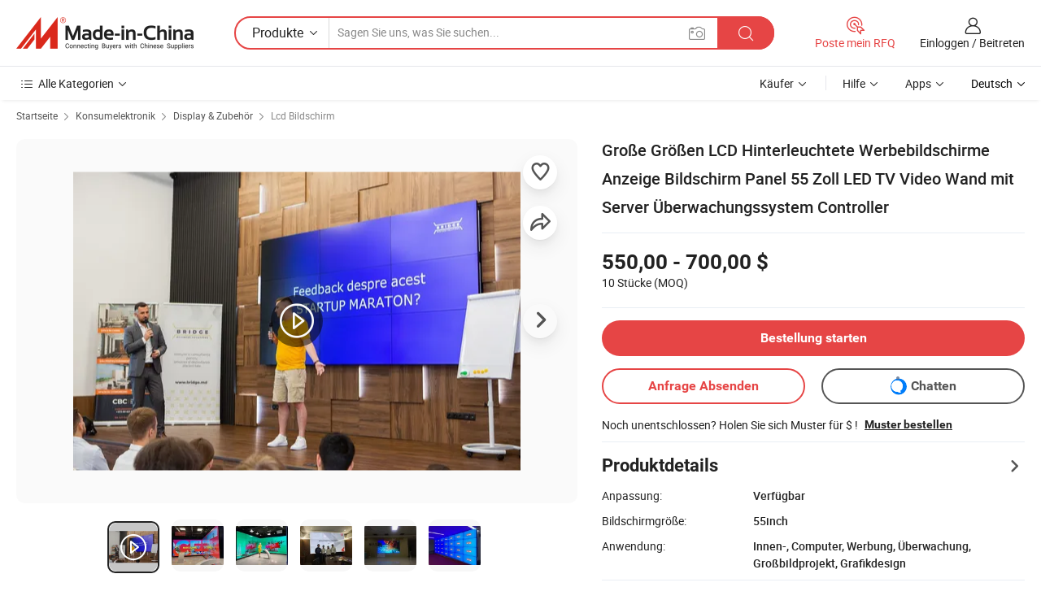

--- FILE ---
content_type: text/html;charset=UTF-8
request_url: https://de.made-in-china.com/co_asianda/product_Big-Sizes-LCD-Backlit-Advertising-Screens-Display-Screen-Panel-55-Inch-LED-TV-Video-Wall-with-Server-Surveillance-System-Controller_yusorhnrgg.html
body_size: 33546
content:
<!DOCTYPE html>
<html lang="de">
<head>
            <title>Große Größen LCD Hinterleuchtete Werbebildschirme Anzeige Bildschirm Panel 55 Zoll LED TV Video Wand mit Server Überwachungssystem Controller - China TV-Videowand und LCD-Videowand Preis</title>
        <meta content="text/html; charset=utf-8" http-equiv="Content-Type"/>
    <meta name="referrer" content="unsafe-url"/>
    <link rel="dns-prefetch" href="//www.micstatic.com">
    <link rel="dns-prefetch" href="//image.made-in-china.com">
    <link rel="dns-prefetch" href="//www.made-in-china.com">
    <link rel="dns-prefetch" href="//pylon.micstatic.com">
    <link rel="dns-prefetch" href="//expo.made-in-china.com">
    <link rel="dns-prefetch" href="//world.made-in-china.com">
    <link rel="dns-prefetch" href="//pic.made-in-china.com">
    <link rel="dns-prefetch" href="//fa.made-in-china.com">
                            <link rel="alternate" hreflang="en" href="https://asianda.en.made-in-china.com/product/CTZYohylEmkD/China-Big-Sizes-LCD-Backlit-Advertising-Screens-Display-Screen-Panel-55-Inch-LED-TV-Video-Wall-with-Server-Surveillance-System-Controller.html" />
                                                        <link rel="alternate" hreflang="es" href="https://es.made-in-china.com/co_asianda/product_Big-Sizes-LCD-Backlit-Advertising-Screens-Display-Screen-Panel-55-Inch-LED-TV-Video-Wall-with-Server-Surveillance-System-Controller_yusorhnrgg.html" />
                                            <link rel="alternate" hreflang="pt" href="https://pt.made-in-china.com/co_asianda/product_Big-Sizes-LCD-Backlit-Advertising-Screens-Display-Screen-Panel-55-Inch-LED-TV-Video-Wall-with-Server-Surveillance-System-Controller_yusorhnrgg.html" />
                                            <link rel="alternate" hreflang="fr" href="https://fr.made-in-china.com/co_asianda/product_Big-Sizes-LCD-Backlit-Advertising-Screens-Display-Screen-Panel-55-Inch-LED-TV-Video-Wall-with-Server-Surveillance-System-Controller_yusorhnrgg.html" />
                                            <link rel="alternate" hreflang="ru" href="https://ru.made-in-china.com/co_asianda/product_Big-Sizes-LCD-Backlit-Advertising-Screens-Display-Screen-Panel-55-Inch-LED-TV-Video-Wall-with-Server-Surveillance-System-Controller_yusorhnrgg.html" />
                                            <link rel="alternate" hreflang="it" href="https://it.made-in-china.com/co_asianda/product_Big-Sizes-LCD-Backlit-Advertising-Screens-Display-Screen-Panel-55-Inch-LED-TV-Video-Wall-with-Server-Surveillance-System-Controller_yusorhnrgg.html" />
                                            <link rel="alternate" hreflang="de" href="https://de.made-in-china.com/co_asianda/product_Big-Sizes-LCD-Backlit-Advertising-Screens-Display-Screen-Panel-55-Inch-LED-TV-Video-Wall-with-Server-Surveillance-System-Controller_yusorhnrgg.html" />
                                            <link rel="alternate" hreflang="nl" href="https://nl.made-in-china.com/co_asianda/product_Big-Sizes-LCD-Backlit-Advertising-Screens-Display-Screen-Panel-55-Inch-LED-TV-Video-Wall-with-Server-Surveillance-System-Controller_yusorhnrgg.html" />
                                            <link rel="alternate" hreflang="sa" href="https://sa.made-in-china.com/co_asianda/product_Big-Sizes-LCD-Backlit-Advertising-Screens-Display-Screen-Panel-55-Inch-LED-TV-Video-Wall-with-Server-Surveillance-System-Controller_yusorhnrgg.html" />
                                            <link rel="alternate" hreflang="kr" href="https://kr.made-in-china.com/co_asianda/product_Big-Sizes-LCD-Backlit-Advertising-Screens-Display-Screen-Panel-55-Inch-LED-TV-Video-Wall-with-Server-Surveillance-System-Controller_yusorhnrgg.html" />
                                            <link rel="alternate" hreflang="jp" href="https://jp.made-in-china.com/co_asianda/product_Big-Sizes-LCD-Backlit-Advertising-Screens-Display-Screen-Panel-55-Inch-LED-TV-Video-Wall-with-Server-Surveillance-System-Controller_yusorhnrgg.html" />
                                            <link rel="alternate" hreflang="hi" href="https://hi.made-in-china.com/co_asianda/product_Big-Sizes-LCD-Backlit-Advertising-Screens-Display-Screen-Panel-55-Inch-LED-TV-Video-Wall-with-Server-Surveillance-System-Controller_yusorhnrgg.html" />
                                            <link rel="alternate" hreflang="th" href="https://th.made-in-china.com/co_asianda/product_Big-Sizes-LCD-Backlit-Advertising-Screens-Display-Screen-Panel-55-Inch-LED-TV-Video-Wall-with-Server-Surveillance-System-Controller_yusorhnrgg.html" />
                                            <link rel="alternate" hreflang="tr" href="https://tr.made-in-china.com/co_asianda/product_Big-Sizes-LCD-Backlit-Advertising-Screens-Display-Screen-Panel-55-Inch-LED-TV-Video-Wall-with-Server-Surveillance-System-Controller_yusorhnrgg.html" />
                                            <link rel="alternate" hreflang="vi" href="https://vi.made-in-china.com/co_asianda/product_Big-Sizes-LCD-Backlit-Advertising-Screens-Display-Screen-Panel-55-Inch-LED-TV-Video-Wall-with-Server-Surveillance-System-Controller_yusorhnrgg.html" />
                                            <link rel="alternate" hreflang="id" href="https://id.made-in-china.com/co_asianda/product_Big-Sizes-LCD-Backlit-Advertising-Screens-Display-Screen-Panel-55-Inch-LED-TV-Video-Wall-with-Server-Surveillance-System-Controller_yusorhnrgg.html" />
                                    <link rel="alternate" hreflang="x-default" href="https://asianda.en.made-in-china.com/product/CTZYohylEmkD/China-Big-Sizes-LCD-Backlit-Advertising-Screens-Display-Screen-Panel-55-Inch-LED-TV-Video-Wall-with-Server-Surveillance-System-Controller.html" />
    <meta name="viewport" content="initial-scale=1.0,user-scalable=no,maximum-scale=1,width=device-width">
    <meta name="format-detection" content="telephone=no">
            <meta name="Keywords" content="Große Größen LCD Hinterleuchtete Werbebildschirme Anzeige Bildschirm Panel 55 Zoll LED TV Video Wand mit Server Überwachungssystem Controller,TV-Videowand, LCD-Videowand"/>
            <meta name="Description"
              content="Große Größen LCD Hinterleuchtete Werbebildschirme Anzeige Bildschirm Panel 55 Zoll LED TV Video Wand mit Server Überwachungssystem Controller,Details und Preis finden Sie auf TV-Videowand, LCD-Videowand von Große Größen LCD Hinterleuchtete Werbebildschirme Anzeige Bildschirm Panel 55 Zoll LED TV Video Wand mit Server Überwachungssystem Controller - Shenzhen Yaxunda LCD Display Equipment Co., Ltd."/>
            <meta http-equiv="X-UA-Compatible" content="IE=Edge, chrome=1"/>
    <meta name="renderer" content="webkit"/>
             <meta property="og:title" content="[Hot Item] Große Größen LCD Hinterleuchtete Werbebildschirme Anzeige Bildschirm Panel 55 Zoll LED TV Video Wand mit Server Überwachungssystem Controller"/>
<meta property="og:type" content="product"/>
<meta property="og:url" content="https://de.made-in-china.com/co_asianda/product_Big-Sizes-LCD-Backlit-Advertising-Screens-Display-Screen-Panel-55-Inch-LED-TV-Video-Wall-with-Server-Surveillance-System-Controller_yusorhnrgg.html"/>
<meta property="og:image" content="https://image.made-in-china.com/2f0j00JSbchCHzpwkZ/Big-Sizes-LCD-Backlit-Advertising-Screens-Display-Screen-Panel-55-Inch-LED-TV-Video-Wall-with-Server-Surveillance-System-Controller.jpg"/>
<meta property="og:site_name" content="Made-in-China.com"/>
<meta property="fb:admins" content="292039974180201"/>
<meta property="fb:page_id" content="10150525576765348"/>
<meta property="fb:app_id" content="205885989426763"/>
<meta property="og:description" content="Bildschirmgröße: 55inch Anwendung: Innen-, Computer, Werbung, Überwachung, Großbildprojekt, Grafikdesign Seitenverhältnis: 16.09 Merkmal: Touch-Display, LED-Display mit Hintergrundbeleuchtung, Mit Fernbedienung, 3D-Display Optimale Auflösung: 3840x2160 Art: bps"/>
<meta property="product:price:amount" content="550.0" />
<meta property="product:price:currency" content="USD" />
<meta property="og:availability" content="instock" />
<link rel="canonical" href="https://de.made-in-china.com/co_asianda/product_Big-Sizes-LCD-Backlit-Advertising-Screens-Display-Screen-Panel-55-Inch-LED-TV-Video-Wall-with-Server-Surveillance-System-Controller_yusorhnrgg.html" />
            <link rel="amphtml" href="https://de.made-in-china.com/amp/co_asianda/product_Big-Sizes-LCD-Backlit-Advertising-Screens-Display-Screen-Panel-55-Inch-LED-TV-Video-Wall-with-Server-Surveillance-System-Controller_yusorhnrgg.html">
        <link rel="stylesheet" type="text/css" href="https://www.micstatic.com/landing/www/product/detail_v2/css/product-detail_372da947.css" media="all"/>
            <link rel="stylesheet" type="text/css" href="https://www.micstatic.com/landing/www/product/detail_v2/css/product-details-mlan_9095978c.css" media="all"/>
                        <style>
            body .sr-com-place .com-place-two.sr-comInfo-sign .sign-item .tip-gold.tip-audit{
                top: -61px;
            }
        </style>
        <!-- Polyfill Code Begin --><script chaset="utf-8" type="text/javascript" src="https://www.micstatic.com/polyfill/polyfill-simplify_eb12d58d.js"></script><!-- Polyfill Code End --></head>
<body class="theme-01 J-ATF" style="overflow-y: scroll;" probe-clarity="false" >
    <div style="position:absolute;top:0;left:0;width:1px;height:1px;overflow:hidden">
                                            <img src="//stat.made-in-china.com/event/rec.gif?type=10&data=%7B%22pdid%22%3A%222109864855%22%2C%22list%22%3A%5B%7B%22t%22%3A1%2C%22f%22%3A0%2C%22id%22%3A%22902905625%22%7D%2C%7B%22t%22%3A1%2C%22f%22%3A0%2C%22id%22%3A%22948167215%22%7D%2C%7B%22t%22%3A1%2C%22f%22%3A0%2C%22id%22%3A%222093837455%22%7D%2C%7B%22t%22%3A1%2C%22f%22%3A0%2C%22id%22%3A%222211033435%22%7D%2C%7B%22t%22%3A1%2C%22f%22%3A0%2C%22id%22%3A%222169255115%22%7D%2C%7B%22t%22%3A1%2C%22f%22%3A0%2C%22id%22%3A%222174709605%22%7D%2C%7B%22t%22%3A1%2C%22f%22%3A0%2C%22id%22%3A%222106278825%22%7D%2C%7B%22t%22%3A1%2C%22f%22%3A0%2C%22id%22%3A%222014712562%22%7D%2C%7B%22t%22%3A1%2C%22f%22%3A0%2C%22id%22%3A%222100015925%22%7D%2C%7B%22t%22%3A1%2C%22f%22%3A0%2C%22id%22%3A%222100014885%22%7D%5D%7D&st=3996" alt=""/>
            </div>
    <input type="hidden" id="lan" name="lan" value="de">
    <input type="hidden" name="pg_abp" id="pg_abp" value="">
    <input type="hidden" name="verifiedTranslate" id="verifiedTranslate" value="Verifiziertes Zertifikat">
    <input type="hidden" class="J-data-pid" value="2109864855">
            <input type="hidden" class="J-data-layout" value="2">
    <input type="hidden" value="prodDetail">
    <input type="hidden" id="loginUserName" value="asianda"/>
    <input type="hidden" id="comReviewSourceId" name="comReviewSourceId" value="KMnQYNCGHqpi"/>
    <input type="hidden" name="user_behavior_trace_id" id="user_behavior_trace_id" value="1jb11ele3bc3z"/>
            <div id="header" ></div>
<script>
    function headerMlanInit() {
        const funcName = 'headerMlan';
        const app = new window[funcName]({target: document.getElementById('header'), props: {props: {"pageType":8,"logoTitle":"Hersteller und Lieferanten","logoUrl":null,"base":{"buyerInfo":{"service":"Service","newUserGuide":"Leitfaden für Neue Benutzer","auditReport":"Audited Suppliers' Reports","meetSuppliers":"Meet Suppliers","onlineTrading":"Secured Trading Service","buyerCenter":"Käufer-Center","contactUs":"Kontakt","search":"Suche","prodDirectory":"Produktverzeichnis","supplierDiscover":"Supplier Discover","sourcingRequest":"Beschaffungsanfrage Posten","quickLinks":"Quick Links","myFavorites":"Meine Favoriten","visitHistory":"Browser-Chronik","buyer":"Käufer","blog":"Geschäfts-einblicke"},"supplierInfo":{"supplier":"Lieferant","joinAdvance":"加入高级会员","tradeServerMarket":"外贸服务市场","memberHome":"外贸e家","cloudExpo":"Smart Expo云展会","onlineTrade":"交易服务","internationalLogis":"国际物流","northAmericaBrandSailing":"北美全渠道出海","micDomesticTradeStation":"中国制造网内贸站"},"helpInfo":{"whyMic":"Why Made-in-China.com","auditSupplierWay":"Wie prüfen wir Lieferanten","securePaymentWay":"Wie sichern wir die Zahlung","submitComplaint":"Eine Beschwerde einreichen","contactUs":"Kontakt","faq":"FAQ","help":"Hilfe"},"appsInfo":{"downloadApp":"Lade App herunter!","forBuyer":"Für Käufer","forSupplier":"Für Lieferant","exploreApp":"Entdecken Sie exklusive App-Rabatte","apps":"Apps"},"languages":[{"lanCode":0,"simpleName":"en","name":"English","value":"https://asianda.en.made-in-china.com/product/CTZYohylEmkD/China-Big-Sizes-LCD-Backlit-Advertising-Screens-Display-Screen-Panel-55-Inch-LED-TV-Video-Wall-with-Server-Surveillance-System-Controller.html"},{"lanCode":5,"simpleName":"es","name":"Español","value":"https://es.made-in-china.com/co_asianda/product_Big-Sizes-LCD-Backlit-Advertising-Screens-Display-Screen-Panel-55-Inch-LED-TV-Video-Wall-with-Server-Surveillance-System-Controller_yusorhnrgg.html"},{"lanCode":4,"simpleName":"pt","name":"Português","value":"https://pt.made-in-china.com/co_asianda/product_Big-Sizes-LCD-Backlit-Advertising-Screens-Display-Screen-Panel-55-Inch-LED-TV-Video-Wall-with-Server-Surveillance-System-Controller_yusorhnrgg.html"},{"lanCode":2,"simpleName":"fr","name":"Français","value":"https://fr.made-in-china.com/co_asianda/product_Big-Sizes-LCD-Backlit-Advertising-Screens-Display-Screen-Panel-55-Inch-LED-TV-Video-Wall-with-Server-Surveillance-System-Controller_yusorhnrgg.html"},{"lanCode":3,"simpleName":"ru","name":"Русский язык","value":"https://ru.made-in-china.com/co_asianda/product_Big-Sizes-LCD-Backlit-Advertising-Screens-Display-Screen-Panel-55-Inch-LED-TV-Video-Wall-with-Server-Surveillance-System-Controller_yusorhnrgg.html"},{"lanCode":8,"simpleName":"it","name":"Italiano","value":"https://it.made-in-china.com/co_asianda/product_Big-Sizes-LCD-Backlit-Advertising-Screens-Display-Screen-Panel-55-Inch-LED-TV-Video-Wall-with-Server-Surveillance-System-Controller_yusorhnrgg.html"},{"lanCode":6,"simpleName":"de","name":"Deutsch","value":"https://de.made-in-china.com/co_asianda/product_Big-Sizes-LCD-Backlit-Advertising-Screens-Display-Screen-Panel-55-Inch-LED-TV-Video-Wall-with-Server-Surveillance-System-Controller_yusorhnrgg.html"},{"lanCode":7,"simpleName":"nl","name":"Nederlands","value":"https://nl.made-in-china.com/co_asianda/product_Big-Sizes-LCD-Backlit-Advertising-Screens-Display-Screen-Panel-55-Inch-LED-TV-Video-Wall-with-Server-Surveillance-System-Controller_yusorhnrgg.html"},{"lanCode":9,"simpleName":"sa","name":"العربية","value":"https://sa.made-in-china.com/co_asianda/product_Big-Sizes-LCD-Backlit-Advertising-Screens-Display-Screen-Panel-55-Inch-LED-TV-Video-Wall-with-Server-Surveillance-System-Controller_yusorhnrgg.html"},{"lanCode":11,"simpleName":"kr","name":"한국어","value":"https://kr.made-in-china.com/co_asianda/product_Big-Sizes-LCD-Backlit-Advertising-Screens-Display-Screen-Panel-55-Inch-LED-TV-Video-Wall-with-Server-Surveillance-System-Controller_yusorhnrgg.html"},{"lanCode":10,"simpleName":"jp","name":"日本語","value":"https://jp.made-in-china.com/co_asianda/product_Big-Sizes-LCD-Backlit-Advertising-Screens-Display-Screen-Panel-55-Inch-LED-TV-Video-Wall-with-Server-Surveillance-System-Controller_yusorhnrgg.html"},{"lanCode":12,"simpleName":"hi","name":"हिन्दी","value":"https://hi.made-in-china.com/co_asianda/product_Big-Sizes-LCD-Backlit-Advertising-Screens-Display-Screen-Panel-55-Inch-LED-TV-Video-Wall-with-Server-Surveillance-System-Controller_yusorhnrgg.html"},{"lanCode":13,"simpleName":"th","name":"ภาษาไทย","value":"https://th.made-in-china.com/co_asianda/product_Big-Sizes-LCD-Backlit-Advertising-Screens-Display-Screen-Panel-55-Inch-LED-TV-Video-Wall-with-Server-Surveillance-System-Controller_yusorhnrgg.html"},{"lanCode":14,"simpleName":"tr","name":"Türkçe","value":"https://tr.made-in-china.com/co_asianda/product_Big-Sizes-LCD-Backlit-Advertising-Screens-Display-Screen-Panel-55-Inch-LED-TV-Video-Wall-with-Server-Surveillance-System-Controller_yusorhnrgg.html"},{"lanCode":15,"simpleName":"vi","name":"Tiếng Việt","value":"https://vi.made-in-china.com/co_asianda/product_Big-Sizes-LCD-Backlit-Advertising-Screens-Display-Screen-Panel-55-Inch-LED-TV-Video-Wall-with-Server-Surveillance-System-Controller_yusorhnrgg.html"},{"lanCode":16,"simpleName":"id","name":"Bahasa Indonesia","value":"https://id.made-in-china.com/co_asianda/product_Big-Sizes-LCD-Backlit-Advertising-Screens-Display-Screen-Panel-55-Inch-LED-TV-Video-Wall-with-Server-Surveillance-System-Controller_yusorhnrgg.html"}],"showMlan":true,"showRules":false,"rules":"Rules","language":"de","menu":"Speisekarte","subTitle":null,"subTitleLink":null,"stickyInfo":null},"categoryRegion":{"categories":"Alle Kategorien","categoryList":[{"name":"Landwirtschaft & Essen","value":"https://de.made-in-china.com/category1_Agriculture-Food/Agriculture-Food_usssssssss.html","catCode":"1000000000"},{"name":"Kleidung & Accessories","value":"https://de.made-in-china.com/category1_Apparel-Accessories/Apparel-Accessories_uussssssss.html","catCode":"1100000000"},{"name":"Kunsthandwerk","value":"https://de.made-in-china.com/category1_Arts-Crafts/Arts-Crafts_uyssssssss.html","catCode":"1200000000"},{"name":"Auto, Motor und Zusatz","value":"https://de.made-in-china.com/category1_Auto-Motorcycle-Parts-Accessories/Auto-Motorcycle-Parts-Accessories_yossssssss.html","catCode":"2900000000"},{"name":"Koffer, Handtaschen und Geschenkkisten","value":"https://de.made-in-china.com/category1_Bags-Cases-Boxes/Bags-Cases-Boxes_yhssssssss.html","catCode":"2600000000"},{"name":"Chemische Produkte","value":"https://de.made-in-china.com/category1_Chemicals/Chemicals_uissssssss.html","catCode":"1300000000"},{"name":"Computerartikel","value":"https://de.made-in-china.com/category1_Computer-Products/Computer-Products_iissssssss.html","catCode":"3300000000"},{"name":"Bau- und Dekomaterial","value":"https://de.made-in-china.com/category1_Construction-Decoration/Construction-Decoration_ugssssssss.html","catCode":"1500000000"},{"name":"Konsumelektronik","value":"https://de.made-in-china.com/category1_Consumer-Electronics/Consumer-Electronics_unssssssss.html","catCode":"1400000000"},{"name":"Elektronik","value":"https://de.made-in-china.com/category1_Electrical-Electronics/Electrical-Electronics_uhssssssss.html","catCode":"1600000000"},{"name":"Möbel","value":"https://de.made-in-china.com/category1_Furniture/Furniture_yessssssss.html","catCode":"2700000000"},{"name":"Gesundheit und Medizin","value":"https://de.made-in-china.com/category1_Health-Medicine/Health-Medicine_uessssssss.html","catCode":"1700000000"},{"name":"Industrielle Anlagen und Zusatzteile","value":"https://de.made-in-china.com/category1_Industrial-Equipment-Components/Industrial-Equipment-Components_inssssssss.html","catCode":"3400000000"},{"name":"Messinstrumente","value":"https://de.made-in-china.com/category1_Instruments-Meters/Instruments-Meters_igssssssss.html","catCode":"3500000000"},{"name":"Alltagsgegenstände","value":"https://de.made-in-china.com/category1_Light-Industry-Daily-Use/Light-Industry-Daily-Use_urssssssss.html","catCode":"1800000000"},{"name":"Beleuchtung","value":"https://de.made-in-china.com/category1_Lights-Lighting/Lights-Lighting_isssssssss.html","catCode":"3000000000"},{"name":"Produktionsmaschinen","value":"https://de.made-in-china.com/category1_Manufacturing-Processing-Machinery/Manufacturing-Processing-Machinery_uossssssss.html","catCode":"1900000000"},{"name":"Mineralien und Energie","value":"https://de.made-in-china.com/category1_Metallurgy-Mineral-Energy/Metallurgy-Mineral-Energy_ysssssssss.html","catCode":"2000000000"},{"name":"Büromaterial","value":"https://de.made-in-china.com/category1_Office-Supplies/Office-Supplies_yrssssssss.html","catCode":"2800000000"},{"name":"Verpackung und Druck","value":"https://de.made-in-china.com/category1_Packaging-Printing/Packaging-Printing_ihssssssss.html","catCode":"3600000000"},{"name":"Sicherheit und Schutz","value":"https://de.made-in-china.com/category1_Security-Protection/Security-Protection_ygssssssss.html","catCode":"2500000000"},{"name":"Service","value":"https://de.made-in-china.com/category1_Service/Service_ynssssssss.html","catCode":"2400000000"},{"name":"Sport und Erholung","value":"https://de.made-in-china.com/category1_Sporting-Goods-Recreation/Sporting-Goods-Recreation_iussssssss.html","catCode":"3100000000"},{"name":"Textilien","value":"https://de.made-in-china.com/category1_Textile/Textile_yussssssss.html","catCode":"2100000000"},{"name":"Werkzeug","value":"https://de.made-in-china.com/category1_Tools-Hardware/Tools-Hardware_iyssssssss.html","catCode":"3200000000"},{"name":"Spielzeug","value":"https://de.made-in-china.com/category1_Toys/Toys_yyssssssss.html","catCode":"2200000000"},{"name":"Transport","value":"https://de.made-in-china.com/category1_Transportation/Transportation_yissssssss.html","catCode":"2300000000"}],"more":"Mehr"},"searchRegion":{"show":true,"lookingFor":"Sagen Sie uns, was Sie suchen...","homeUrl":"//de.made-in-china.com","products":"Produkte","suppliers":"Lieferanten","auditedFactory":null,"uploadImage":"Bild hochladen","max20MbPerImage":"Maximal 20 MB pro Bild","yourRecentKeywords":"Ihre letzten Schlüsselwörter","clearHistory":"Verlauf Löschen","popularSearches":"Ähnliches Suchen","relatedSearches":"Mehr","more":null,"maxSizeErrorMsg":"Upload fehlgeschlagen. Die maximale Bildgröße beträgt 20 MB.","noNetworkErrorMsg":"Keine Netzwerk Verbindung. Bitte überprüfen Sie Ihre Netzwerkeinstellungen und versuchen Sie es noch einmal.","uploadFailedErrorMsg":"Hochladen fehlgeschlagen.Falsches Bildformat. Unterstützte Formate: JPG, PNG, BMP.","relatedList":null,"relatedTitle":null,"relatedTitleLink":null,"formParams":null,"mlanFormParams":{"keyword":null,"inputkeyword":null,"type":null,"currentTab":null,"currentPage":null,"currentCat":null,"currentRegion":null,"currentProp":null,"submitPageUrl":null,"parentCat":null,"otherSearch":null,"currentAllCatalogCodes":null,"sgsMembership":null,"memberLevel":null,"topOrder":null,"size":null,"more":"mehr","less":"less","staticUrl50":null,"staticUrl10":null,"staticUrl30":null,"condition":"0","conditionParamsList":[{"condition":"0","conditionName":null,"action":"/productSearch?keyword=#word#","searchUrl":null,"inputPlaceholder":null},{"condition":"1","conditionName":null,"action":"/companySearch?keyword=#word#","searchUrl":null,"inputPlaceholder":null}]},"enterKeywordTips":"Bitte geben Sie mindestens ein Stichwort für Ihre Suche ein.","openMultiSearch":false},"frequentRegion":{"rfq":{"rfq":"Poste mein RFQ","searchRfq":"Search RFQs","acquireRfqHover":"Sagen Sie uns, was Sie brauchen und probieren Sie den einfachen Weg, um Angebote zu erhalten !","searchRfqHover":"Discover quality RFQs and connect with big-budget buyers"},"account":{"account":"Konto","signIn":"Einloggen","join":"Beitreten","newUser":"Neuer Benutzer","joinFree":"Kostenlos beitreten","or":"Oder","socialLogin":"Durch Klicken auf Anmelden, Kostenlos anmelden oder Fortfahren mit Facebook, Linkedin, Twitter, Google, %s stimme ich der %sUser Agreement%s und der %sPrivacy Policy%s zu","message":"Nachrichten","quotes":"Zitate","orders":"Aufträge","favorites":"Favoriten","visitHistory":"Browser-Chronik","postSourcingRequest":"Beschaffungsanfrage Posten","hi":"Hallo","signOut":"Austragen","manageProduct":"Produkte Verwalten","editShowroom":"Showroom bearbeiten","username":"","userType":null,"foreignIP":true,"currentYear":2025,"userAgreement":"Nutzungsvertrag","privacyPolicy":"Datenschutzerklärung"},"message":{"message":"Nachrichten","signIn":"Einloggen","join":"Beitreten","newUser":"Neuer Benutzer","joinFree":"Kostenlos beitreten","viewNewMsg":"Sign in to view the new messages","inquiry":"Anfragen","rfq":"RFQs","awaitingPayment":"Awaiting payments","chat":"Plaudern","awaitingQuotation":"Warten auf Angebote"},"cart":{"cart":"Anfragekorb"}},"busiRegion":null,"previewRegion":null}}});
		const hoc=o=>(o.__proto__.$get=function(o){return this.$$.ctx[this.$$.props[o]]},o.__proto__.$getKeys=function(){return Object.keys(this.$$.props)},o.__proto__.$getProps=function(){return this.$get("props")},o.__proto__.$setProps=function(o){var t=this.$getKeys(),s={},p=this;t.forEach(function(o){s[o]=p.$get(o)}),s.props=Object.assign({},s.props,o),this.$set(s)},o.__proto__.$help=function(){console.log("\n            $set(props): void             | 设置props的值\n            $get(key: string): any        | 获取props指定key的值\n            $getKeys(): string[]          | 获取props所有key\n            $getProps(): any              | 获取props里key为props的值（适用nail）\n            $setProps(params: any): void  | 设置props里key为props的值（适用nail）\n            $on(ev, callback): func       | 添加事件监听，返回移除事件监听的函数\n            $destroy(): void              | 销毁组件并触发onDestroy事件\n        ")},o);
        window[`${funcName}Api`] = hoc(app);
    };
</script><script type="text/javascript" crossorigin="anonymous" onload="headerMlanInit()" src="https://www.micstatic.com/nail/pc/header-mlan_30e6cd80.js"></script>        <div class="sr-container J-layout ">
        <script type="text/x-data" class="J-mlan-stat-data">{"t":"mLanCou","f":"prodDetail","vId":null}</script>
                <div>
            <input type="hidden" id="J-detail-isProduct"/>
            <input type="hidden" id="loginUserName" value="asianda"/>
            <input type="hidden" id="curLanCode" value="6"/>
            <input type="hidden" id="sensor_pg_v" value="pid:CTZYohylEmkD,cid:KMnQYNCGHqpi,tp:104,stp:10403,plate:normal,sst:paid,is_trade:1,is_sample:1,is_rushorder:0,is_verified:1,abt:,abp:"/>
            <input type="hidden" id="productId" value="CTZYohylEmkD"/>
            <input type="hidden" id="loginCountry" value="United_States"/>
            <input type="hidden" id="isUser" value="false"/>
            <input type="hidden" id="userEmailAddress" value=""/>
                        <script class="J-mlan-config" type="text/data-lang" data-lang="de">
                {
                    "more": "Alle Ansehen",
                    "less": "Weniger Anzeigen",
                    "pmore": "Mehr",
                    "pless": "Weniger",
                    "verifiedTranslate": "Verifiziertes Zertifikat",
                    "emailRequired": "Geben Sie bitte Ihre E-Mail-Adresse ein.",
                    "email": "Bitte geben Sie eine gültige E-Mail-Adresse ein.",
                    "contentRequired": "Bitte geben Sie den Inhalt für Ihre Anfrage ein.",
                    "maxLength": "Der Inhalt Ihrer Anfrage muss zwischen 20 und 4000 Zeichen lang sein.",
                    "quiryDialogTitle": "Geben Sie Ihre Kontaktdaten, um das Vertrauen mit Lieferanten aufzubauen (n)",
                    "videoTitle": "Ähnliche Videos ansehen",
                    "alsoViewTitle": "Leute, die dies angesehen haben, haben auch angesehen",
                    "latestPriceTitle": "Geben Sie Ihre detaillierten Anforderungen ein, um ein genaues Angebot zu erhalten",
                    "Enter your email address":"Bitte geben Sie Ihre E-Mail-Adresse ein.",
                    "ratingReviews": "Bewertungen & Rezensionen",
                    "selectOptions": ["Top-Bewertungen", "Neueste"],
                    "frequencyError": "Ihr Vorgang kommt zu häufig vor. Bitte versuchen Sie es später noch einmal.",
                    "overallReviews": {
                        "title": "Gesamtbewertungen",
                        "reviews": "Bewertungen",
                        "star": "Stern"
                    },
                    "customerSatisfaction": {
                        "title": "Kundenzufriedenheit",
                        "response": "Antwort",
                        "service": "Service",
                        "quality": "Qualität",
                        "delivery": "Lieferung"
                    },
                    "reviewDetails": {
                        "title": "Überprüfungsdetails",
                        "verifiedPurchase": "Verifizierter Kauf",
                        "showPlace": {
                            "publicShow": "Public show",
                            "publicShowInProtection": "Public show (Protection period)",
                            "onlyInVo": "Only show in VO"
                        },
                        "modified": "Modified"
                    },
                    "pager": {
                        "goTo": "Gehe zu",
                        "page": "Buchseite",
                        "next": "Nächste",
                        "prev": "Vorher",
                        "confirm": "Bestätigen"
                    },
                    "loadingTip": "Wird geladen",
                    "foldingReviews": "Bewertungen zum Falten anzeigen",
                    "noInfoTemporarily": "Vorübergehend keine Informationen.",
                    "strengthLabel": "Verifiziertes Festigkeitsetikett",
                    "Negotiable":"Verhandelbar",
                    "Free Shipping to {{country}} by {{carrier}}":"Kostenloser Versand nach {{country}} durch {{carrier}}",
                    "Estimated delivery time $ Days":"Geschätzte Lieferzeit $ Tage",
                    "To be negotiated to {{country}} by {{carrier}}":"Wird von {{carrier}} nach {{country}} ausgehandelt",
                    "US$ {{freight}} to {{country}} by {{carrier}}":"US$ {{freight}} nach {{country}} von {{carrier}}",
                    "Still deciding? Get samples of $ !": "Noch unentschlossen? Holen Sie sich Muster für $ !",
                    "Shipping Cost": "Versandkosten",
                    "Delivery": "Lieferung",
                    "{{buyerName}} made an order recently.": "{{buyerName}} hat kürzlich eine Bestellung aufgegeben.",
                    "The hot selling product from our verified and experienced supplier.": "Das Verkaufsschlagerprodukt von unserem geprüften und erfahrenen Lieferanten.",
                    "selectSkuSpec": "Wählen Sie Variationen und Menge",
                    "productSpecification": "Produktspezifikationen",
                    "productsTotalAmount": "Produkte Gesamtbetrag",
                    "sendInquiry": "Anfrage Absenden",
                    "minOrderTips": "Ihre Produktmenge ist kleiner als {{minTotalCount}} MOQ.",
                    "buyNow": "Jetzt kaufen",
                    "startOrderRequest": "Bestellung starten",
                    "shippingFeeTips": "Versandkosten sind nicht enthalten."

                }
            </script>
            <div class="sr-layout-wrap sr-layout-resp">
                <div class="detail-top-bar" >
                                            <div class="sr-QPWords-cont">
                            <ul>
                                                                                                                                    <li class="sr-QPWords-item">
                                        <a href="https://de.made-in-china.com" target="_blank" rel="nofollow">Startseite</a>
                                        <i class="ob-icon icon-right"></i>
                                                                                    <a href="https://de.made-in-china.com/category1_Consumer-Electronics/Consumer-Electronics_unssssssss.html" target="_blank">Konsumelektronik</a>
                                            <i class="ob-icon icon-right"></i>
                                                                                    <a href="https://de.made-in-china.com/category23_Consumer-Electronics/Display-Accessories_unusssssss_1.html" target="_blank">Display & Zubehör</a>
                                            <i class="ob-icon icon-right"></i>
                                                                                <a href="https://de.made-in-china.com/category23_Consumer-Electronics/LCD-Display_unussyssss_1.html" target="_blank">Lcd Bildschirm</a>
                                                                            </li>
                                                            </ul>
                        </div>
                                    </div>
                            </div>
                        <div class="sr-layout-detail clears">
                <div class="sr-detail-content clears">
                    <div class="sr-layout-block sr-layout-left">
                        <div class="sr-layout-content sr-proMainInfo J-sr-proMainInfo">
                            <div class="sr-proMainInfo-baseInfo" faw-module="main_function" faw-exposure>
        <div class="sr-proMainInfo-baseInfo-name">
            <h1 class="sr-proMainInfo-baseInfoH1 J-baseInfo-name" data-prod-tag="">
                <span class="J-meiAward"></span> <span>Große Größen LCD Hinterleuchtete Werbebildschirme Anzeige Bildschirm Panel 55 Zoll LED TV Video Wand mit Server Überwachungssystem Controller</span>
            </h1>
            <div class="tag-wrapper">
                <div class="J-deal-tag"></div>
            </div>
                    </div>
            <div class="sr-proMainInfo-baseInfo-property">
            <div class="baseInfo-price-related">
                <div class="J-activity-banner attr-line"></div>
                <input type="hidden" id="inquiry4PriceHref" name="inquiry4PriceHref" value="//www.made-in-china.com/sendInquiry/prod_CTZYohylEmkD_KMnQYNCGHqpi_0.html?plant=de&from=shrom&type=cs&style=3&page=p_detail">
                <div class="swiper-proMainInfo-baseInfo-propertyGetPrice-container">
                    <input type="hidden" value="{'Hafen':'Shenzhen, China','Zahlungsbedingungen':'L/C, T/T, D/P, Western Union, Paypal, Money Gram'}" id="priceProp">
                                                                                                        <div class="sr-proMainInfo-baseInfo-propertyPrice">
                                                    <div class="only-one-priceNum">
                                <table>
                                    <tbody>
                                    <tr style="display: inline-flex;align-items: baseline; flex-wrap: wrap;flex-direction: column;" class="only-one-priceNum-tr">
                                        <td style="padding: 0 !important;">
                                        <span class="only-one-priceNum-td-left">550,00 - 700,00 $ </span>
                                        </td>
                                        <td style="padding: 0" class="sa-only-property-price only-one-priceNum-price">
                                            <span style="color: #222">10 Stücke</span>
                                            <span style="color: #222">
                                            (MOQ)
                                        </span>
                                        </td>
                                    </tr>
                                    </tbody>
                                </table>
                            </div>
                    </div>
                </div>
                <div class="coupon-and-getlastprice">
                                            <div class="empty-glp-box"></div>
                                    </div>
            </div>
            <input type="hidden" id="login" value="false">
                        <div class="sr-proMainInfo-baseInfo-propertyAttr">
                <div>
        <input type="hidden" id="hasProdSpecs" value="false">
</div>
                                <div>
    <input type="hidden" id="supportRushOrder" value="false">
        <div class="sr-layout-block contact-block J-prod-btn-group">
            <div class="button-block order-button-block">
                            <a class="btns button-link-order btn-main J-select-prod-spec" target="_blank" href="//membercenter.made-in-china.com/newtrade/order/page/buyer-start-order.html?from=3&prodId=CTZYohylEmkD&lan=de" ads-data="st:122">Bestellung starten</a>
                        </div>
            <div class="button-block contact-btn">
                <a fun-inquiry-product class="btns button-link-contact J-prod-btn-contact" target="_blank" href="https://www.made-in-china.com/sendInquiry/prod_CTZYohylEmkD_KMnQYNCGHqpi.html?plant=de&from=shrom&type=cs&style=3&page=p_detail" rel="nofollow" ads-data="st:24,pdid:CTZYohylEmkD,pcid:KMnQYNCGHqpi">
                                            Anfrage Absenden
                                    </a>
            </div>
            <div class="sr-side-contSupplier-chat button-block J-sr-side-contSupplier-chat">
                <b text='[{"offline": {"text":"Chatten","title":"Der Lieferant ist jetzt offline, bitte hinterlassen Sie Ihre Nachricht."}, "online": {"text":"Chatten","title":"Jetzt online mit dem Lieferanten chatten!"}}]' class="tm3_chat_status" dataId="KMnQYNCGHqpi_CTZYohylEmkD_1" inquiry="https://www.made-in-china.com/sendInquiry/prod_CTZYohylEmkD_KMnQYNCGHqpi.html?plant=de&from=shrom&type=cs&style=3&page=p_detail" processor="chat" cid="KMnQYNCGHqpi" style="display:none"></b>
                <a rel="nofollow" ads-data="st:13" class="tm-placeholder" href="javascript:void('undefined')" title="Jetzt online mit dem Lieferanten chatten!">Chatten</a>
            </div>
        </div>
        <div class="J-prod-btn-group-anchor"></div>
    </div>
                                                            <table>
                            <tbody>
                            <tr>
                                <td>
                                    <div class="sample-order-info">
                                        <div class="info-text">
                                            <span class="J-sample-order">Noch unentschlossen? Holen Sie sich Muster für $ !</span>
                                            <span class="sample-price J-sample-price" style="display: none">US$ 550/Stück</span>
                                        </div>
                                                                                    <a target="_blank" rel="nofollow" href="//membercenter.made-in-china.com/newtrade/order/page/buyer-start-order.html?from=3&prodId=CTZYohylEmkD&sample=1" ads-data="st:122">
                                                Muster bestellen </a>
                                                                            </div>
                                </td>
                            </tr>
                            </tbody>
                        </table>
                                    <div class="attr-line"></div>
                    <div class="product-details-title pointer J-prod-detail">
                        <span>Produktdetails</span>
                        <span><i class="ob-icon icon-right"></i></span>
                    </div>
                    <table>
                        <tbody>
                                                        <tr>
                                <th width="166" class="th-label">Anpassung:</th>
                                <td>Verfügbar</td>
                            </tr>
                                                        <tr>
                                <th width="166" class="th-label">Bildschirmgröße:</th>
                                <td>55inch</td>
                            </tr>
                                                        <tr>
                                <th width="166" class="th-label">Anwendung:</th>
                                <td>Innen-, Computer, Werbung, Überwachung, Großbildprojekt, Grafikdesign</td>
                            </tr>
                        </tbody>
                    </table>
                                            <div class="attr-line"></div>
                        <div class="product-details-title">
                            <span>Versand</span>
                        </div>
                                                    <input type="hidden" id="aimArea" value="United States"/>
                            <table class="order-attr-table J-est-price">
                                <tbody>
                                <tr>
                                    <th width="166" class="th-label">
                                        Versandkosten:
                                    </th>
                                    <td>
                                        Kontaktieren Sie den Lieferanten bezüglich Fracht und voraussichtlicher Lieferzeit. </td>
                                </tr>
                                </tbody>
                            </table>
                        <div class="attr-line"></div>
                        <div class="product-details-title">
                            <span>Zahlungsgarantie</span>
                        </div>
                        <table class="order-attr-table">
                            <tbody>
                            <tr>
                                <th width="166" class="th-label" style="padding-bottom: 5px;">Zahlungsarten:</th>
                                <td style="padding-bottom: 5px;">
                                    <div style="display: flex;margin-bottom:5px;">
                                        <span style="margin-right: 5px;width: 40px;height: 23px;">
                                            <img src="//www.micstatic.com/landing/www/product/img/transparent.png" data-original="https://www.micstatic.com/landing/www/product/img/2017/trade/payment-method-visa.png?_v=1764143597443" width="40" height="23" alt="visa" data>
                                        </span>
                                        <span style="margin-right: 5px;width: 40px;height: 23px;">
                                            <img src="//www.micstatic.com/landing/www/product/img/transparent.png" data-original="https://www.micstatic.com/landing/www/product/img/2017/trade/payment-method-mastercard.png?_v=1764143597443" width="40" height="23" alt="mastercard">
                                        </span>
                                        <span style="margin-right: 5px;width: 40px;height: 23px;">
                                            <img src="//www.micstatic.com/landing/www/product/img/transparent.png" data-original="https://www.micstatic.com/landing/www/product/img/2017/trade/payment-method-discover.png?_v=1764143597443" width="40" height="23" alt="discover">
                                        </span>
                                        <span style="margin-right: 5px;width: 40px;height: 23px;">
                                            <img src="//www.micstatic.com/landing/www/product/img/transparent.png" data-original="https://www.micstatic.com/landing/www/product/img/2017/trade/payment-method-jcb.png?_v=1764143597443" width="40" height="23" alt="JCB">
                                        </span>
                                        <span style="margin-right: 5px;width: 40px;height: 23px;">
                                            <img src="//www.micstatic.com/landing/www/product/img/transparent.png" data-original="https://www.micstatic.com/landing/www/product/img/2017/trade/payment-method-diners-club.png?_v=1764143597443" width="40" height="23" alt="diners club">
                                        </span>
                                        <span style="margin-right: 5px;width: 40px;height: 23px;">
                                            <img src="//www.micstatic.com/landing/www/product/img/transparent.png" data-original="https://www.micstatic.com/landing/www/product/img/2017/trade/payment-method-american-express.png?_v=1764143597443" width="40" height="23" alt="american express">
                                        </span>
                                        <span style="margin-right: 5px;width: 40px;height: 23px;">
                                            <img src="//www.micstatic.com/landing/www/product/img/transparent.png" data-original="https://www.micstatic.com/landing/www/product/img/2017/trade/payment-method-tt.png?_v=1764143597443" width="40" height="23" alt="T/T">
                                        </span>
                                    </div>
                                    <div style="display: flex;">
                                        <span style="margin-right: 5px;width: 40px;height: 23px;">
                                            <img src="//www.micstatic.com/landing/www/product/img/transparent.png" data-original="https://www.micstatic.com/landing/www/product/img/2017/trade/pix.png?_v=1764143597443" width="40" height="23" alt="PIX">
                                        </span>
                                        <span style="margin-right: 5px;width: 40px;height: 23px;">
                                            <img src="//www.micstatic.com/landing/www/product/img/transparent.png" data-original="https://www.micstatic.com/landing/www/product/img/2017/trade/spei.png?_v=1764143597443" width="40" height="23" alt="SPEI">
                                        </span>
                                        <span style="margin-right: 5px;width: 40px;height: 23px;">
                                            <img src="//www.micstatic.com/landing/www/product/img/transparent.png" data-original="https://www.micstatic.com/landing/www/product/img/2017/trade/oxxo.png?_v=1764143597443" width="40" height="23" alt="OXXO">
                                        </span>
                                        <span style="margin-right: 5px;width: 40px;height: 23px;">
                                            <img src="//www.micstatic.com/landing/www/product/img/transparent.png" data-original="https://www.micstatic.com/landing/www/product/img/2017/trade/pse.png?_v=1764143597443" width="40" height="23" alt="PSE">
                                        </span>
                                        <span style="margin-right: 5px;width: 40px;height: 23px;">
                                            <img src="//www.micstatic.com/landing/www/product/img/transparent.png" data-original="https://www.micstatic.com/landing/www/product/img/2017/trade/ozow.png?_v=1764143597443" width="40" height="23" alt="OZOW">
                                        </span>
                                        <span style="margin-right: 5px;width: 40px;height: 23px;">
                                            <img src="//www.micstatic.com/landing/www/product/img/transparent.png" data-original="https://www.micstatic.com/landing/www/product/img/2017/trade/paypal.png?_v=1764143597443" width="40" height="23" alt="PayPal">
                                        </span>
                                    </div>
                                </td>
                            </tr>
                            <tr>
                                <th width="166" class="th-label">&nbsp;
                                </th>
                                <td>
                                    <span style="margin-right: 40px;color: #888;">
                                        Unterstützungszahlungen in USD </span>
                                </td>
                            </tr>
                            </tbody>
                        </table>
                        <table class="order-attr-table">
                            <tbody>
                            <tr>
                                <th width="166" class="th-label">Sichere Zahlungen:
                                </th>
                                <td>
                                                                        <span class="secure-payments">Jede Zahlung, die Sie auf Made-in-China.com tätigen, ist durch die Plattform geschützt.</span>
                                </td>
                            </tr>
                            </tbody>
                        </table>
                        <table class="order-attr-table">
                            <tbody>
                            <tr>
                                <th width="166" class="th-label">Rückerstattungsrichtlinie:
                                </th>
                                <td>
                                    <span class="refund-policy">Fordern Sie eine Rückerstattung an, wenn Ihre Bestellung nicht versandt wird, fehlt oder mit Produktproblemen eintrifft.</span>
                                </td>
                            </tr>
                            </tbody>
                        </table>
                                    <div class="attr-line"></div>
                <div class="sr-layout-block sr-com-place sr-com-place-top">
                                                                     <div faw-module="verified_company_homepage" faw-exposure>
    <input type="hidden" id="J-linkInfo" value="https://de.made-in-china.com/co_asianda/">
    <div class="sr-linkTo-comInfo J-linkTo-comInfo" ads-data>
        <div class="sr-com com-place-one com-place-one-new">
                            <div class="sr-com-logo" ads-data="st:185">
                    <img src="//www.micstatic.com/landing/www/product/img/transparent.png" data-original="//image.made-in-china.com/206f0j00SEaQtbWgoTou/Shenzhen-Yaxunda-LCD-Display-Equipment-Co-Ltd-.jpg" />
                </div>
                        <div class="sr-com-info">
                <div class="sr-comInfo-title has360 ">
                    <div class="title-txt">
                        <a href="https://de.made-in-china.com/co_asianda/" target="_blank" ads-data="st:3" title="Shenzhen Yaxunda LCD Display Equipment Co., Ltd."><span class="text-ellipsis">Shenzhen Yaxunda LCD Display Equipment Co., Ltd.</span> <i class="ob-icon icon-right"></i></a>
                    </div>
                </div>
                <div class="info-item-out">
                                                                                                                                                                <span class="info-item info-businessType" title="Hersteller/Werk &amp; Handelsunternehmen" ads-data="st: 237;">
                                        Hersteller/Werk &amp; Handelsunternehmen
                                    </span>
                </div>
            </div>
            <div class="operate-wrapper">
                                    <div class="sign-item">
                        <a href="javascript:;" rel="nofollow" class="pop360-img J-pop360" view-url="//world-port.made-in-china.com/viewVR?comId=KMnQYNCGHqpi" ><i class="ob-icon icon-panorama"></i></a>
                        <div class="tip arrow-bottom tip-gold">
                            <div class="tip-con">
                                <p class="tip-para">360° virtueller Rundgang</p>
                            </div>
                            <span class="arrow arrow-out">
                                  <span class="arrow arrow-in"></span>
                            </span>
                        </div>
                    </div>
                                    <div class="company-location" ads-data="st:225">
                        <a class="J-location" target="_blank" href="https://de.made-in-china.com/co_asianda/company_info.html">
                            <i class="ob-icon icon-coordinate"></i>
                            <div class="tip arrow-bottom tip-gold">
                                <div class="gold-content">
                                    <div class="tip-con">
                                        Guangdong, China
                                    </div>
                                    <span class="arrow arrow-out">
                                    <span class="arrow arrow-in"></span>
                                </span>
                                </div>
                            </div>
                        </a>
                    </div>
            </div>
        </div>
                    <div class="rating-box">
                <div class='add_factory-icon'>
                                                    <div class="review-scores" ads-data="st:114">
                        <a class="score-item score-item-rating J-company-review" target="_self" href="https://de.made-in-china.com/co_asianda/company-review/" >
                            <div class="review-label">Bewertung</div>
                            <div class="review-rate">
                                                                    <i class="ob-icon icon-star-f star-icon" style="color: #E64545;"></i>
                                                                    <i class="ob-icon icon-star-f star-icon" style="color: #E64545;"></i>
                                                                    <i class="ob-icon icon-star-f star-icon" style="color: #E64545;"></i>
                                                                    <i class="ob-icon icon-star-f star-icon" style="color: #E64545;"></i>
                                                                    <i class="ob-icon icon-star-f star-icon" style="color: #E64545;"></i>
                                                                                                                            </div>
                            <span class="review-score">5.0</span>
                            <i class="ob-icon icon-right" style="margin-top: 6px;color:#222"></i>
                        </a>
                    </div>
                                </div>
                <div class="J-review-box" style="display: none">
                                            <div class="score-item review-btn" ads-data="st:114">
                            <i class="ob-icon icon-fill-text"></i>
                            <span>review now</span>
                        </div>
                </div>
            </div>
                <div class="sr-comInfo-sign com-place-two com-place-two-new ">
                                    <div class="trade-service-gmv" ads-data="st:229">
                                                    <div class="sign-item">
                            <i class="item-icon icon-deal"></i>
                            Secured Trading Service </div>
                                                                </div>
                                        <div class="sign-item" ads-data="st:186">
                                            <i class="item-icon icon-diamond"></i>
                        Diamond-Mitglied <span class="txt-year">Seit 2020</span>
                                                                <div class="tip arrow-bottom tip-gold">
                        <div class="gold-content">
                            <div class="tip-con">
                                                                    <p class="tip-para">Lieferanten mit verifizierten Geschäftslizenzen</p>
                                                            </div>
                        </div>
                    </div>
                </div>
                    </div>
    </div>
    <div class="com-place-three com-place-three-new">
                    <div class="sign-item J-verified-item" data-title="Von einer unabhängigen externen Prüfstelle geprüft" ads-data="st:113">
                <img class="item-icon" src="https://www.micstatic.com/common/img/icon-new/as-short.png" alt="Geprüfter Lieferant" />
                Geprüfter Lieferant <div class="tip arrow-bottom tip-gold">
                    <div class="gold-content">
                        <div class="tip-con">
                           <p class="tip-para">Von einer unabhängigen externen Prüfstelle geprüft</p>
                        </div>
                    </div>
                </div>
            </div>
                                    <div class="verified-list" ads-data="st:228">
                                                                <span class="verified-item">
                            <span class="verified-tip"></span>
                            Jahrelange Exporterfahrung <div class="tip arrow-bottom tip-gold">
                                <div class="gold-content">
                                    <div class="tip-con">
                                        Die Exporterfahrung des Lieferanten beträgt mehr als 10 Jahre
                                    </div>
                                </div>
                            </div>
                        </span>
                                            <span class="verified-item">
                            <span class="verified-tip"></span>
                            Erfahrenes Team <div class="tip arrow-bottom tip-gold">
                                <div class="gold-content">
                                    <div class="tip-con">
                                        Der Lieferant verfügt über 10 ausländische Handelsmitarbeiter und 5 Mitarbeiter mit über 6 Jahren Erfahrung im Auslandshandel
                                    </div>
                                </div>
                            </div>
                        </span>
                                            <span class="verified-item">
                            <span class="verified-tip"></span>
                            Schnelle Lieferung <div class="tip arrow-bottom tip-gold">
                                <div class="gold-content">
                                    <div class="tip-con">
                                        Der Lieferant kann die Ware innerhalb von 15 Tagen liefern
                                    </div>
                                </div>
                            </div>
                        </span>
                                            <span class="verified-item">
                            <span class="verified-tip"></span>
                            F&E-Fähigkeiten <div class="tip arrow-bottom tip-gold">
                                <div class="gold-content">
                                    <div class="tip-con">
                                        Der Lieferant verfügt über 5 Forschungs- und Entwicklungsingenieure. Weitere Informationen finden Sie unter <a href="https://de.made-in-china.com/co_asianda/company_info.html" target="_blank">Audit Report</a>
                                    </div>
                                </div>
                            </div>
                        </span>
                                    </div>
                                                    <div class="see-all no-sign" ads-data="st: 58;">
                    <a class="J-sign-in" href="javascript:void(0);">Melden Sie sich an</a>, um alle verifizierten Stärkelabels (29) anzuzeigen.
                </div>
                        </div>
</div>
                                </div>
            </div>
        </div>
    </div>
<input type="hidden" id="contactNow"
       value="https://www.made-in-china.com/sendInquiry/prod_CTZYohylEmkD_KMnQYNCGHqpi.html?plant=de&from=shrom&type=cs&style=3&page=p_detail">
<input type="hidden" id="supportOrder" value="true"
       data-url="//membercenter.made-in-china.com/newtrade/order/page/buyer-start-order.html?from=3&prodId=CTZYohylEmkD&sample=0">
    <style>
    .catalogForm .form-label{
        width: 190px;
    }
    .catalogForm .form-label em{
        color: #e64545;
        margin-right: 5px;
    }
    .catalogForm .form-fields{
        margin-left: 200px;
    }
</style>
<script type="text/template" id="J-catalog-dialog">
    <div class="alert-new mb20">
        <div class="alert-con alert-warn alert-state" style="width: 100%;">
            <span class="micon-state"><i class="ob-icon icon-caution"></i></span><span class="alert-txt">Please complete the form below, we will email the catalog to you.</span>
        </div>
    </div>
    <form action="" class="obelisk-form J-catalog-form catalogForm">
        <input type="hidden" name="source" value="2"/>
        <div class="form-item">
            <label class="form-label"><em>*</em>Email Address</label>
            <div class="form-fields">
                <input type="text" name="email" maxlength="160" class="input-text span-8" value=""/>
            </div>
        </div>
        <div class="form-item">
            <label class="form-label"><em>*</em>Name</label>
            <div class="form-fields">
                <input type="text" name="name" maxlength="50" class="input-text span-8" value=""/>
            </div>
        </div>
        <div class="form-item">
            <label class="form-label"><em>*</em>Country/Region</label>
            <div class="form-fields">
                <select class="span-8 J-countrySelect" select-css="span-8 select-flags" name="comCountry" value="">
                    {{ if(hotCountries && hotCountries.length>0){ }}
                    <optgroup label="--Please Select--">
                        {{ $.each(hotCountries,function(){ }}
                        <option {{ if(selected === this.countryKey){ }}selected="selected"{{ } }} value="{{-this.countryKey}}" select-countrycode="{{-this.countryCode}}" select-css="select-flag select-flag-{{-this.simpleCountryName.toLowerCase()}}" select-rm-areacode="{{-this.showAreaCodeFram}}">{{-this.coutryName}}</option>
                        {{ }) }}
                    </optgroup>
                    {{ } }}

                    {{ if(allCountries && allCountries.length>0){ }}
                    <optgroup label="--All Countries/Regions (A to Z)--">
                        {{ $.each(allCountries,function(){ }}
                        <option {{ if(selected === this.countryKey){ }}selected="selected"{{ } }} value="{{-this.countryKey}}" select-countrycode="{{-this.countryCode}}" select-css="select-flag select-flag-{{-this.simpleCountryName.toLowerCase()}}" select-rm-areacode="{{-this.showAreaCodeFram}}">{{-this.coutryName}}</option>
                        {{ }) }}
                    </optgroup>
                    {{ } }}
                </select>
            </div>
        </div>
        <div class="form-item J-validator-box hide">
            <label class="form-label"><em>*</em>Verification Code</label>
            <div class="form-fields">
                <span class="J-validator" id="J-validator"></span>
                <div class="feedback-block J-vcode-error" wrapfor="faptcha_response_field"></div>
            </div>
        </div>
    </form>
</script><script type="text/template" id="J-dia-success">
    <div class="dlg-result">
        <div class="state">
            <i class="micon succ">&#xe000;</i>
        </div>
        <div class="msg"><p>You have submitted the request successfully!</p><p>{{-retResult.tipMessage}}</p></div>
    </div>
</script><script type="text/template" id="J-dia-warn">
    <div class="dlg-result">
        <div class="state">
            <i class="micon warning">&#xe003;</i>
        </div>
        <div class="msg"><p>{{-retResult.tipMessage}}</p></div>
    </div>
</script><script type="text/template" id="J-dia-error">
    <div class="dlg-result">
        <div class="state">
            <i class="micon error">&#xe001;</i>
        </div>
        <div class="msg"><p>Sent failed!</p><p>{{-retResult.tipMessage}}</p></div>
    </div>
</script>                             <div class="J-smallImg-wrap">
    <div class="sr-proMainInfo-slide smallImg-wrap J-pic-box-small" faw-module="main_product" faw-exposure>
        <div class="tag-wrapper">
            <div class="J-ranking-tag"></div>
        </div>
        <div class="tip-online J-sample-online-tips" style="display: none">
            <ul class="tip-cont">
                <li>
                    <span class="online-icon online-icon-1"></span>
                    <span>Scannen vor Ort</span>
                </li>
                <li>
                    <span class="online-icon online-icon-2"></span>
                    <span>Präzises digitales Duplikat</span>
                </li>
                <li>
                    <span class="online-icon online-icon-3"></span>
                    <span>Unbegrenzter Winkel</span>
                </li>
            </ul>
        </div>
        <input type="hidden" id="prodId" value=""/>
        <div class="sr-proMainInfo-slide-pic J-pic-list-wrap sr-proSlide">
            <div class="sr-proMainInfo-slide-container swiper-container J-pic-list-container">
                <div class="swiper-wrapper">
                                                                                                        <div class="sr-proMainInfo-slide-picItem swiper-slide J-play-video J-pic-item J-pic-large-item">
                            <div class="sr-prMainInfo-slide-inner">
                                <div class="sr-proMainInfo-slide-picInside J-play-video-wrap" faw-exposure-sub faw-video ads-data="st:15,item_type:prod_details,item_id:UQDTAZOcaRtB,cloud_media_url:https://v.made-in-china.com/ucv/sbr/b3251027e50a906186f3082165fa9e/0572d5478d10249172911141209526_h264_def.mp4">
                                    <div class="play-video-btn J-play-video-btn">
                                                                                    <img src="//image.made-in-china.com/318f0j00BQWRkVuluiYU/normalvideo-mp4.webp" alt="" >
                                                                                <span class="play-mark"><i class="ob-icon icon-play"></i></span>
                                        <script type="text/data-video">
                                        {
                                            "videoUrl": "https://v.made-in-china.com/ucv/sbr/b3251027e50a906186f3082165fa9e/0572d5478d10249172911141209526_h264_def.mp4",
                                    "vid": "1024917291",
                                    "autoplay": true
                                }
                                    </script>
                                    </div>
                                </div>
                            </div>
                        </div>
                            <div class="sr-proMainInfo-slide-picItem swiper-slide enlarge-hide J-pic-large-item J-pic-item" fsrc="//image.made-in-china.com/2f0j00JSbchCHzpwkZ/Big-Sizes-LCD-Backlit-Advertising-Screens-Display-Screen-Panel-55-Inch-LED-TV-Video-Wall-with-Server-Surveillance-System-Controller.webp" >
                                <div class="sr-prMainInfo-slide-inner">
                                    <div class="sr-proMainInfo-slide-picInside">
                                                                                <a class="enlargeHref" href="javascript:void(0);" ads-data="st:9" >
                                                                                    <img class="J-picImg-zoom-in" ads-data="st:239" data-index="2" loading="lazy" src="//image.made-in-china.com/202f0j00JSbchCHzpwkZ/Big-Sizes-LCD-Backlit-Advertising-Screens-Display-Screen-Panel-55-Inch-LED-TV-Video-Wall-with-Server-Surveillance-System-Controller.webp" alt="Große Größen LCD Hinterleuchtete Werbebildschirme Anzeige Bildschirm Panel 55 Zoll LED TV Video Wand mit Server Überwachungssystem Controller pictures & photos">
                                                                                </a>
                                                                            </div>
                                                                            <div class="sr-proMainInfo-slide-picLarge J-pic-zoom-in" ads-data="st:239" data-index="2"></div>
                                                                                                                <input type="hidden" class="encodeImgId" value="OShcHbgUQwkX"/>
                                                                    </div>
                            </div>
                            <div class="sr-proMainInfo-slide-picItem swiper-slide enlarge-hide J-pic-large-item J-pic-item" fsrc="//image.made-in-china.com/2f0j00AskcWlIqPJbj/Big-Sizes-LCD-Backlit-Advertising-Screens-Display-Screen-Panel-55-Inch-LED-TV-Video-Wall-with-Server-Surveillance-System-Controller.webp" >
                                <div class="sr-prMainInfo-slide-inner">
                                    <div class="sr-proMainInfo-slide-picInside">
                                                                                <a class="enlargeHref" href="javascript:void(0);" ads-data="st:9" >
                                                                                    <img class="J-picImg-zoom-in" ads-data="st:239" data-index="3" loading="lazy" src="//image.made-in-china.com/202f0j00AskcWlIqPJbj/Big-Sizes-LCD-Backlit-Advertising-Screens-Display-Screen-Panel-55-Inch-LED-TV-Video-Wall-with-Server-Surveillance-System-Controller.webp" alt="Große Größen LCD Hinterleuchtete Werbebildschirme Anzeige Bildschirm Panel 55 Zoll LED TV Video Wand mit Server Überwachungssystem Controller pictures & photos">
                                                                                </a>
                                                                            </div>
                                                                            <div class="sr-proMainInfo-slide-picLarge J-pic-zoom-in" ads-data="st:239" data-index="3"></div>
                                                                                                                <input type="hidden" class="encodeImgId" value="ZvkcDluVGOhB"/>
                                                                    </div>
                            </div>
                            <div class="sr-proMainInfo-slide-picItem swiper-slide enlarge-hide J-pic-large-item J-pic-item" fsrc="//image.made-in-china.com/2f0j00wsqclyLntmoZ/Big-Sizes-LCD-Backlit-Advertising-Screens-Display-Screen-Panel-55-Inch-LED-TV-Video-Wall-with-Server-Surveillance-System-Controller.webp" >
                                <div class="sr-prMainInfo-slide-inner">
                                    <div class="sr-proMainInfo-slide-picInside">
                                                                                <a class="enlargeHref" href="javascript:void(0);" ads-data="st:9" >
                                                                                    <img class="J-picImg-zoom-in" ads-data="st:239" data-index="4" loading="lazy" src="//image.made-in-china.com/202f0j00wsqclyLntmoZ/Big-Sizes-LCD-Backlit-Advertising-Screens-Display-Screen-Panel-55-Inch-LED-TV-Video-Wall-with-Server-Surveillance-System-Controller.webp" alt="Große Größen LCD Hinterleuchtete Werbebildschirme Anzeige Bildschirm Panel 55 Zoll LED TV Video Wand mit Server Überwachungssystem Controller pictures & photos">
                                                                                </a>
                                                                            </div>
                                                                            <div class="sr-proMainInfo-slide-picLarge J-pic-zoom-in" ads-data="st:239" data-index="4"></div>
                                                                                                                <input type="hidden" class="encodeImgId" value="wvVclyLCNFWX"/>
                                                                    </div>
                            </div>
                            <div class="sr-proMainInfo-slide-picItem swiper-slide enlarge-hide J-pic-large-item J-pic-item" fsrc="//image.made-in-china.com/2f0j00TsobVaPBrJcn/Big-Sizes-LCD-Backlit-Advertising-Screens-Display-Screen-Panel-55-Inch-LED-TV-Video-Wall-with-Server-Surveillance-System-Controller.webp" >
                                <div class="sr-prMainInfo-slide-inner">
                                    <div class="sr-proMainInfo-slide-picInside">
                                                                                <a class="enlargeHref" href="javascript:void(0);" ads-data="st:9" >
                                                                                    <img class="J-picImg-zoom-in" ads-data="st:239" data-index="5" loading="lazy" src="//image.made-in-china.com/202f0j00TsobVaPBrJcn/Big-Sizes-LCD-Backlit-Advertising-Screens-Display-Screen-Panel-55-Inch-LED-TV-Video-Wall-with-Server-Surveillance-System-Controller.webp" alt="Große Größen LCD Hinterleuchtete Werbebildschirme Anzeige Bildschirm Panel 55 Zoll LED TV Video Wand mit Server Überwachungssystem Controller pictures & photos">
                                                                                </a>
                                                                            </div>
                                                                            <div class="sr-proMainInfo-slide-picLarge J-pic-zoom-in" ads-data="st:239" data-index="5"></div>
                                                                                                                <input type="hidden" class="encodeImgId" value="mvWhIJPoEOcC"/>
                                                                    </div>
                            </div>
                            <div class="sr-proMainInfo-slide-picItem swiper-slide enlarge-hide J-pic-large-item J-pic-item" fsrc="//image.made-in-china.com/2f0j00aZokhgPrEmqO/Big-Sizes-LCD-Backlit-Advertising-Screens-Display-Screen-Panel-55-Inch-LED-TV-Video-Wall-with-Server-Surveillance-System-Controller.webp" >
                                <div class="sr-prMainInfo-slide-inner">
                                    <div class="sr-proMainInfo-slide-picInside">
                                                                                <a class="enlargeHref" href="javascript:void(0);" ads-data="st:9" >
                                                                                    <img class="J-picImg-zoom-in" ads-data="st:239" data-index="6" loading="lazy" src="//image.made-in-china.com/202f0j00aZokhgPrEmqO/Big-Sizes-LCD-Backlit-Advertising-Screens-Display-Screen-Panel-55-Inch-LED-TV-Video-Wall-with-Server-Surveillance-System-Controller.webp" alt="Große Größen LCD Hinterleuchtete Werbebildschirme Anzeige Bildschirm Panel 55 Zoll LED TV Video Wand mit Server Überwachungssystem Controller pictures & photos">
                                                                                </a>
                                                                            </div>
                                                                            <div class="sr-proMainInfo-slide-picLarge J-pic-zoom-in" ads-data="st:239" data-index="6"></div>
                                                                                                                <input type="hidden" class="encodeImgId" value="JXWkHYPrnFVs"/>
                                                                    </div>
                            </div>
                            <div class="sr-proMainInfo-slide-picItem swiper-slide enlarge-hide J-pic-large-item J-pic-item" fsrc="//image.made-in-china.com/2f0j00tZckihHaEJon/Big-Sizes-LCD-Backlit-Advertising-Screens-Display-Screen-Panel-55-Inch-LED-TV-Video-Wall-with-Server-Surveillance-System-Controller.webp" >
                                <div class="sr-prMainInfo-slide-inner">
                                    <div class="sr-proMainInfo-slide-picInside">
                                                                                <a class="enlargeHref" href="javascript:void(0);" ads-data="st:9" >
                                                                                    <img class="J-picImg-zoom-in" ads-data="st:239" data-index="7" loading="lazy" src="//image.made-in-china.com/202f0j00tZckihHaEJon/Big-Sizes-LCD-Backlit-Advertising-Screens-Display-Screen-Panel-55-Inch-LED-TV-Video-Wall-with-Server-Surveillance-System-Controller.webp" alt="Große Größen LCD Hinterleuchtete Werbebildschirme Anzeige Bildschirm Panel 55 Zoll LED TV Video Wand mit Server Überwachungssystem Controller pictures & photos">
                                                                                </a>
                                                                            </div>
                                                                            <div class="sr-proMainInfo-slide-picLarge J-pic-zoom-in" ads-data="st:239" data-index="7"></div>
                                                                                                                <input type="hidden" class="encodeImgId" value="xXckiHgJnOWC"/>
                                                                    </div>
                            </div>
                                    </div>
                                    <div ads-data="st:240" class="large-pic-slide-left J-largePicSlideLeft" style="display: none;" ><i class="ob-icon icon-left"></i></div>
                    <div ads-data="st:240" class="large-pic-slide-right J-largePicSlideRight" style="display: flex;" ><i class="ob-icon icon-right"></i></div>
                            </div>
        </div>
                    <div class="sr-proMainInfo-slide-page J-pic-dots-wrap">
                                    <div class="sr-proMainInfo-slide-pageBtnL disabled J-proSlide-left">
                        <i class="ob-icon icon-left"></i>
                    </div>
                    <div class="sr-proMainInfo-slide-pageBtnR J-proSlide-right">
                        <i class="ob-icon icon-right"></i>
                    </div>
                                    <div class="sr-proMainInfo-slide-pageMain ">
                        <ul class="sr-proMainInfo-slide-pageUl sroll J-proSlide-content">
                                                                                                                                                <li class="J-pic-dot selected">
                                    <div class="sr-proMainInfo-slide-pageInside">
                                        <img src="//www.micstatic.com/landing/www/product/img/transparent.png" data-original="//image.made-in-china.com/313f0j00BQWRkVuluiYU/normal-video-mp4.webp" alt="" >
                                        <a href="javascript:void(0);" class="img-video J-dot-play"><i class="ob-icon icon-play"></i></a>
                                    </div>
                                </li>
                                                                                                                                    <li class="J-pic-dot">
                                        <div class="sr-proMainInfo-slide-pageInside" ads-data="st:9">
                                            <img src="//www.micstatic.com/landing/www/product/img/transparent.png" data-original="//image.made-in-china.com/3f2j00JSbchCHzpwkZ/Big-Sizes-LCD-Backlit-Advertising-Screens-Display-Screen-Panel-55-Inch-LED-TV-Video-Wall-with-Server-Surveillance-System-Controller.webp" alt="Große Größen LCD Hinterleuchtete Werbebildschirme Anzeige Bildschirm Panel 55 Zoll LED TV Video Wand mit Server Überwachungssystem Controller" title="Große Größen LCD Hinterleuchtete Werbebildschirme Anzeige Bildschirm Panel 55 Zoll LED TV Video Wand mit Server Überwachungssystem Controller">
                                        </div>
                                    </li>
                                                                                                        <li class="J-pic-dot">
                                        <div class="sr-proMainInfo-slide-pageInside" ads-data="st:9">
                                            <img src="//www.micstatic.com/landing/www/product/img/transparent.png" data-original="//image.made-in-china.com/3f2j00AskcWlIqPJbj/Big-Sizes-LCD-Backlit-Advertising-Screens-Display-Screen-Panel-55-Inch-LED-TV-Video-Wall-with-Server-Surveillance-System-Controller.webp" alt="Große Größen LCD Hinterleuchtete Werbebildschirme Anzeige Bildschirm Panel 55 Zoll LED TV Video Wand mit Server Überwachungssystem Controller" title="Große Größen LCD Hinterleuchtete Werbebildschirme Anzeige Bildschirm Panel 55 Zoll LED TV Video Wand mit Server Überwachungssystem Controller">
                                        </div>
                                    </li>
                                                                                                        <li class="J-pic-dot">
                                        <div class="sr-proMainInfo-slide-pageInside" ads-data="st:9">
                                            <img src="//www.micstatic.com/landing/www/product/img/transparent.png" data-original="//image.made-in-china.com/3f2j00wsqclyLntmoZ/Big-Sizes-LCD-Backlit-Advertising-Screens-Display-Screen-Panel-55-Inch-LED-TV-Video-Wall-with-Server-Surveillance-System-Controller.webp" alt="Große Größen LCD Hinterleuchtete Werbebildschirme Anzeige Bildschirm Panel 55 Zoll LED TV Video Wand mit Server Überwachungssystem Controller" title="Große Größen LCD Hinterleuchtete Werbebildschirme Anzeige Bildschirm Panel 55 Zoll LED TV Video Wand mit Server Überwachungssystem Controller">
                                        </div>
                                    </li>
                                                                                                        <li class="J-pic-dot">
                                        <div class="sr-proMainInfo-slide-pageInside" ads-data="st:9">
                                            <img src="//www.micstatic.com/landing/www/product/img/transparent.png" data-original="//image.made-in-china.com/3f2j00TsobVaPBrJcn/Big-Sizes-LCD-Backlit-Advertising-Screens-Display-Screen-Panel-55-Inch-LED-TV-Video-Wall-with-Server-Surveillance-System-Controller.webp" alt="Große Größen LCD Hinterleuchtete Werbebildschirme Anzeige Bildschirm Panel 55 Zoll LED TV Video Wand mit Server Überwachungssystem Controller" title="Große Größen LCD Hinterleuchtete Werbebildschirme Anzeige Bildschirm Panel 55 Zoll LED TV Video Wand mit Server Überwachungssystem Controller">
                                        </div>
                                    </li>
                                                                                                        <li class="J-pic-dot">
                                        <div class="sr-proMainInfo-slide-pageInside" ads-data="st:9">
                                            <img src="//www.micstatic.com/landing/www/product/img/transparent.png" data-original="//image.made-in-china.com/3f2j00aZokhgPrEmqO/Big-Sizes-LCD-Backlit-Advertising-Screens-Display-Screen-Panel-55-Inch-LED-TV-Video-Wall-with-Server-Surveillance-System-Controller.webp" alt="Große Größen LCD Hinterleuchtete Werbebildschirme Anzeige Bildschirm Panel 55 Zoll LED TV Video Wand mit Server Überwachungssystem Controller" title="Große Größen LCD Hinterleuchtete Werbebildschirme Anzeige Bildschirm Panel 55 Zoll LED TV Video Wand mit Server Überwachungssystem Controller">
                                        </div>
                                    </li>
                                                                                                        <li class="J-pic-dot">
                                        <div class="sr-proMainInfo-slide-pageInside" ads-data="st:9">
                                            <img src="//www.micstatic.com/landing/www/product/img/transparent.png" data-original="//image.made-in-china.com/3f2j00tZckihHaEJon/Big-Sizes-LCD-Backlit-Advertising-Screens-Display-Screen-Panel-55-Inch-LED-TV-Video-Wall-with-Server-Surveillance-System-Controller.webp" alt="Große Größen LCD Hinterleuchtete Werbebildschirme Anzeige Bildschirm Panel 55 Zoll LED TV Video Wand mit Server Überwachungssystem Controller" title="Große Größen LCD Hinterleuchtete Werbebildschirme Anzeige Bildschirm Panel 55 Zoll LED TV Video Wand mit Server Überwachungssystem Controller">
                                        </div>
                                    </li>
                                                                                    </ul>
                    </div>
                            </div>
                                    <div class="fav-share-wrap">
                <span class="act-item fav-wrap">
                                        <a fun-favorite rel="nofollow" href="javascript:void(0);" class="J-added-to-product-fav link-with-icon J-add2Fav J-added already-fav-new" cz-username="asianda" cz-sourceid="CTZYohylEmkD" cz-sourcetype="prod" style="display:none"><i class="J-fav-icon ob-icon icon-heart-f"></i></a>
                    <a fun-favorite rel="nofollow" href="javascript:void(0);" class="J-add-to-product-fav link-with-icon J-add2Fav" cz-username="asianda" cz-sourceid="CTZYohylEmkD" cz-sourcetype="prod" style="display:block" ads-data="st:17,pdid:CTZYohylEmkD,pcid:KMnQYNCGHqpi"><i class="J-fav-icon ob-icon icon-heart"></i><i class="J-fav-icon ob-icon icon-heart-f" style="display: none;"></i></a>
                </span>
                                                                                                        <span class="act-item share-wrap share-wrap-visiable J-share">
                    <span>
                        <i class="ob-icon icon-right-rotation"></i>
                    </span>
                    <div class="sns-wrap" ads-data="st:18">
                        <span class="share-empty-box"></span>
                                                                                                <a rel="nofollow" target="_blank" ads-data="st:18,pdid:CTZYohylEmkD,pcid:KMnQYNCGHqpi" class="sns-icon facebook" href="https://www.facebook.com/sharer.php?app_id=418856551555971&u=https://de.made-in-china.com/co_asianda/product_Big-Sizes-LCD-Backlit-Advertising-Screens-Display-Screen-Panel-55-Inch-LED-TV-Video-Wall-with-Server-Surveillance-System-Controller_yusorhnrgg.html" title="Facebook"></a>
                        <a rel="nofollow" target="_blank" ads-data="st:18,pdid:CTZYohylEmkD,pcid:KMnQYNCGHqpi" class="sns-icon twitter" href="https://twitter.com/intent/tweet?text=Gro%C3%9Fe+Gr%C3%B6%C3%9Fen+LCD+Hinterleuchtete+Werbebildschirme+Anzeige+Bildschirm+Panel+55+Zoll+LED+TV+Video+Wand+mit+Server+%C3%9Cberwachungssystem+Controller%7C+de.made-in-china.com%3A&url=https://de.made-in-china.com/co_asianda/product_Big-Sizes-LCD-Backlit-Advertising-Screens-Display-Screen-Panel-55-Inch-LED-TV-Video-Wall-with-Server-Surveillance-System-Controller_yusorhnrgg.html" title="X"></a>
                        <a rel="nofollow" target="_blank" ads-data="st:18,pdid:CTZYohylEmkD,pcid:KMnQYNCGHqpi" class="sns-icon pinterest" href=" https://www.pinterest.com/pin/create/button/?url=https://de.made-in-china.com/co_asianda/product_Big-Sizes-LCD-Backlit-Advertising-Screens-Display-Screen-Panel-55-Inch-LED-TV-Video-Wall-with-Server-Surveillance-System-Controller_yusorhnrgg.html&media=//image.made-in-china.com/43f34j00JSbchCHzpwkZ/Big-Sizes-LCD-Backlit-Advertising-Screens-Display-Screen-Panel-55-Inch-LED-TV-Video-Wall-with-Server-Surveillance-System-Controller.jpg&description=Gro%C3%9Fe+Gr%C3%B6%C3%9Fen+LCD+Hinterleuchtete+Werbebildschirme+Anzeige+Bildschirm+Panel+55+Zoll+LED+TV+Video+Wand+mit+Server+%C3%9Cberwachungssystem+Controller%7C+de.made-in-china.com%3A" title="Pinterest"></a>
                        <a rel="nofollow" target="_blank" ads-data="st:18,pdid:CTZYohylEmkD,pcid:KMnQYNCGHqpi" class="sns-icon linkedin" href="https://www.linkedin.com/cws/share?url=https://de.made-in-china.com/co_asianda/product_Big-Sizes-LCD-Backlit-Advertising-Screens-Display-Screen-Panel-55-Inch-LED-TV-Video-Wall-with-Server-Surveillance-System-Controller_yusorhnrgg.html&isFramed=true" title="Linkedin"></a>
                        <div class="mail link-blue fr">
                            <iframe src="about:blank" frameborder="0" id="I-email-this-page" name="I-email-this-page" width="0" height="0" style="width:0;height:0;"></iframe>
                                <a class="micpm" href="https://asianda.en.made-in-china.com/share/CTZYohylEmkD/China-Big-Sizes-LCD-Backlit-Advertising-Screens-Display-Screen-Panel-55-Inch-LED-TV-Video-Wall-with-Server-Surveillance-System-Controller.html?lanCode=6" rel="nofollow" title="Email" target="I-email-this-page" ads-data="st:18,pdid:CTZYohylEmkD,pcid:KMnQYNCGHqpi"><i class="micon" title="Email this page"></i></a>
                        </div>
                    </div>
                </span>
                                    </div>
                                                    </div>
</div>
<div class="bigImg-wrap J-bigImg-wrap" style="display: none">
    <div class="sr-proMainInfo-slide J-pic-box-big">
        <input type="hidden" id="prodId" value=""/>
        <div class="sr-proMainInfo-slide-pic J-pic-list-wrap sr-proSlide">
            <div class="sr-proMainInfo-slide-container swiper-container J-pic-list-container">
                <div class="swiper-wrapper">
                                                                                                        <div class="sr-proMainInfo-slide-picItem swiper-slide J-play-video J-pic-item J-pic-large-item">
                            <div class="sr-prMainInfo-slide-inner">
                                <div class="sr-proMainInfo-slide-picInside J-play-video-wrap" faw-video ads-data="pdid:CTZYohylEmkD,pcid:KMnQYNCGHqpi,item_type:prod_details,item_id:UQDTAZOcaRtB,cloud_media_url:https://v.made-in-china.com/ucv/sbr/b3251027e50a906186f3082165fa9e/0572d5478d10249172911141209526_h264_def.mp4">
                                    <div class="play-video-btn J-play-video-btn">
                                                                                    <img loading="lazy" src="//image.made-in-china.com/229f0j00BQWRkVuluiYU/normalvideo-mp4.webp" alt="" >
                                                                                <span class="play-mark"><i class="ob-icon icon-play"></i></span>
                                        <script type="text/data-video">
                                        {
                                            "videoUrl": "https://v.made-in-china.com/ucv/sbr/b3251027e50a906186f3082165fa9e/0572d5478d10249172911141209526_h264_def.mp4",
                                    "vid": "1024917291",
                                    "autoplay": true
                                }
                                    </script>
                                    </div>
                                </div>
                            </div>
                        </div>
                            <div class="sr-proMainInfo-slide-picItem swiper-slide enlarge-hide J-pic-large-item J-pic-item">
                                <div class="sr-prMainInfo-slide-inner">
                                    <div class="sr-proMainInfo-slide-picInside" fsrc="//image.made-in-china.com/2f0j00JSbchCHzpwkZ/Big-Sizes-LCD-Backlit-Advertising-Screens-Display-Screen-Panel-55-Inch-LED-TV-Video-Wall-with-Server-Surveillance-System-Controller.webp" >
                                                                                <a class="enlargeHref" href="javascript:void(0);" >
                                                                                    <img loading="lazy" src="//image.made-in-china.com/203f0j00JSbchCHzpwkZ/Big-Sizes-LCD-Backlit-Advertising-Screens-Display-Screen-Panel-55-Inch-LED-TV-Video-Wall-with-Server-Surveillance-System-Controller.webp" alt="Große Größen LCD Hinterleuchtete Werbebildschirme Anzeige Bildschirm Panel 55 Zoll LED TV Video Wand mit Server Überwachungssystem Controller pictures & photos">
                                                                                </a>
                                                                            </div>
                                                                            <input type="hidden" class="encodeImgId" value="OShcHbgUQwkX"/>
                                                                    </div>
                            </div>
                            <div class="sr-proMainInfo-slide-picItem swiper-slide enlarge-hide J-pic-large-item J-pic-item">
                                <div class="sr-prMainInfo-slide-inner">
                                    <div class="sr-proMainInfo-slide-picInside" fsrc="//image.made-in-china.com/2f0j00AskcWlIqPJbj/Big-Sizes-LCD-Backlit-Advertising-Screens-Display-Screen-Panel-55-Inch-LED-TV-Video-Wall-with-Server-Surveillance-System-Controller.webp" >
                                                                                <a class="enlargeHref" href="javascript:void(0);" >
                                                                                    <img loading="lazy" src="//image.made-in-china.com/203f0j00AskcWlIqPJbj/Big-Sizes-LCD-Backlit-Advertising-Screens-Display-Screen-Panel-55-Inch-LED-TV-Video-Wall-with-Server-Surveillance-System-Controller.webp" alt="Große Größen LCD Hinterleuchtete Werbebildschirme Anzeige Bildschirm Panel 55 Zoll LED TV Video Wand mit Server Überwachungssystem Controller pictures & photos">
                                                                                </a>
                                                                            </div>
                                                                            <input type="hidden" class="encodeImgId" value="ZvkcDluVGOhB"/>
                                                                    </div>
                            </div>
                            <div class="sr-proMainInfo-slide-picItem swiper-slide enlarge-hide J-pic-large-item J-pic-item">
                                <div class="sr-prMainInfo-slide-inner">
                                    <div class="sr-proMainInfo-slide-picInside" fsrc="//image.made-in-china.com/2f0j00wsqclyLntmoZ/Big-Sizes-LCD-Backlit-Advertising-Screens-Display-Screen-Panel-55-Inch-LED-TV-Video-Wall-with-Server-Surveillance-System-Controller.webp" >
                                                                                <a class="enlargeHref" href="javascript:void(0);" >
                                                                                    <img loading="lazy" src="//image.made-in-china.com/203f0j00wsqclyLntmoZ/Big-Sizes-LCD-Backlit-Advertising-Screens-Display-Screen-Panel-55-Inch-LED-TV-Video-Wall-with-Server-Surveillance-System-Controller.webp" alt="Große Größen LCD Hinterleuchtete Werbebildschirme Anzeige Bildschirm Panel 55 Zoll LED TV Video Wand mit Server Überwachungssystem Controller pictures & photos">
                                                                                </a>
                                                                            </div>
                                                                            <input type="hidden" class="encodeImgId" value="wvVclyLCNFWX"/>
                                                                    </div>
                            </div>
                            <div class="sr-proMainInfo-slide-picItem swiper-slide enlarge-hide J-pic-large-item J-pic-item">
                                <div class="sr-prMainInfo-slide-inner">
                                    <div class="sr-proMainInfo-slide-picInside" fsrc="//image.made-in-china.com/2f0j00TsobVaPBrJcn/Big-Sizes-LCD-Backlit-Advertising-Screens-Display-Screen-Panel-55-Inch-LED-TV-Video-Wall-with-Server-Surveillance-System-Controller.webp" >
                                                                                <a class="enlargeHref" href="javascript:void(0);" >
                                                                                    <img loading="lazy" src="//image.made-in-china.com/203f0j00TsobVaPBrJcn/Big-Sizes-LCD-Backlit-Advertising-Screens-Display-Screen-Panel-55-Inch-LED-TV-Video-Wall-with-Server-Surveillance-System-Controller.webp" alt="Große Größen LCD Hinterleuchtete Werbebildschirme Anzeige Bildschirm Panel 55 Zoll LED TV Video Wand mit Server Überwachungssystem Controller pictures & photos">
                                                                                </a>
                                                                            </div>
                                                                            <input type="hidden" class="encodeImgId" value="mvWhIJPoEOcC"/>
                                                                    </div>
                            </div>
                            <div class="sr-proMainInfo-slide-picItem swiper-slide enlarge-hide J-pic-large-item J-pic-item">
                                <div class="sr-prMainInfo-slide-inner">
                                    <div class="sr-proMainInfo-slide-picInside" fsrc="//image.made-in-china.com/2f0j00aZokhgPrEmqO/Big-Sizes-LCD-Backlit-Advertising-Screens-Display-Screen-Panel-55-Inch-LED-TV-Video-Wall-with-Server-Surveillance-System-Controller.webp" >
                                                                                <a class="enlargeHref" href="javascript:void(0);" >
                                                                                    <img loading="lazy" src="//image.made-in-china.com/203f0j00aZokhgPrEmqO/Big-Sizes-LCD-Backlit-Advertising-Screens-Display-Screen-Panel-55-Inch-LED-TV-Video-Wall-with-Server-Surveillance-System-Controller.webp" alt="Große Größen LCD Hinterleuchtete Werbebildschirme Anzeige Bildschirm Panel 55 Zoll LED TV Video Wand mit Server Überwachungssystem Controller pictures & photos">
                                                                                </a>
                                                                            </div>
                                                                            <input type="hidden" class="encodeImgId" value="JXWkHYPrnFVs"/>
                                                                    </div>
                            </div>
                            <div class="sr-proMainInfo-slide-picItem swiper-slide enlarge-hide J-pic-large-item J-pic-item">
                                <div class="sr-prMainInfo-slide-inner">
                                    <div class="sr-proMainInfo-slide-picInside" fsrc="//image.made-in-china.com/2f0j00tZckihHaEJon/Big-Sizes-LCD-Backlit-Advertising-Screens-Display-Screen-Panel-55-Inch-LED-TV-Video-Wall-with-Server-Surveillance-System-Controller.webp" >
                                                                                <a class="enlargeHref" href="javascript:void(0);" >
                                                                                    <img loading="lazy" src="//image.made-in-china.com/203f0j00tZckihHaEJon/Big-Sizes-LCD-Backlit-Advertising-Screens-Display-Screen-Panel-55-Inch-LED-TV-Video-Wall-with-Server-Surveillance-System-Controller.webp" alt="Große Größen LCD Hinterleuchtete Werbebildschirme Anzeige Bildschirm Panel 55 Zoll LED TV Video Wand mit Server Überwachungssystem Controller pictures & photos">
                                                                                </a>
                                                                            </div>
                                                                            <input type="hidden" class="encodeImgId" value="xXckiHgJnOWC"/>
                                                                    </div>
                            </div>
                                    </div>
                <div ads-data="st:240" class="large-pic-slide-left J-largePicSlideLeft" style="display: none;" ><i class="ob-icon icon-left"></i></div>
                <div ads-data="st:240" class="large-pic-slide-right J-largePicSlideRight" style="display: flex;" ><i class="ob-icon icon-right"></i></div>
            </div>
        </div>
                    <div class="sr-proMainInfo-slide-page J-pic-dots-wrap">
                                    <div class="sr-proMainInfo-slide-pageMain ">
                        <ul class="sr-proMainInfo-slide-pageUl sroll J-proSlide-content">
                                                                                                                                                <li class="J-pic-dot selected">
                                    <div class="sr-proMainInfo-slide-pageInside">
                                        <img loading="lazy" src="//image.made-in-china.com/313f0j00BQWRkVuluiYU/normal-video-mp4.webp" alt="" >
                                        <a href="javascript:void(0);" class="img-video J-dot-play"><i class="ob-icon icon-play"></i></a>
                                    </div>
                                </li>
                                                                                                                                    <li class="J-pic-dot">
                                        <div class="sr-proMainInfo-slide-pageInside">
                                            <img loading="lazy" src="//image.made-in-china.com/3f2j00JSbchCHzpwkZ/Big-Sizes-LCD-Backlit-Advertising-Screens-Display-Screen-Panel-55-Inch-LED-TV-Video-Wall-with-Server-Surveillance-System-Controller.webp" alt="Große Größen LCD Hinterleuchtete Werbebildschirme Anzeige Bildschirm Panel 55 Zoll LED TV Video Wand mit Server Überwachungssystem Controller" title="Große Größen LCD Hinterleuchtete Werbebildschirme Anzeige Bildschirm Panel 55 Zoll LED TV Video Wand mit Server Überwachungssystem Controller">
                                        </div>
                                    </li>
                                                                                                        <li class="J-pic-dot">
                                        <div class="sr-proMainInfo-slide-pageInside">
                                            <img loading="lazy" src="//image.made-in-china.com/3f2j00AskcWlIqPJbj/Big-Sizes-LCD-Backlit-Advertising-Screens-Display-Screen-Panel-55-Inch-LED-TV-Video-Wall-with-Server-Surveillance-System-Controller.webp" alt="Große Größen LCD Hinterleuchtete Werbebildschirme Anzeige Bildschirm Panel 55 Zoll LED TV Video Wand mit Server Überwachungssystem Controller" title="Große Größen LCD Hinterleuchtete Werbebildschirme Anzeige Bildschirm Panel 55 Zoll LED TV Video Wand mit Server Überwachungssystem Controller">
                                        </div>
                                    </li>
                                                                                                        <li class="J-pic-dot">
                                        <div class="sr-proMainInfo-slide-pageInside">
                                            <img loading="lazy" src="//image.made-in-china.com/3f2j00wsqclyLntmoZ/Big-Sizes-LCD-Backlit-Advertising-Screens-Display-Screen-Panel-55-Inch-LED-TV-Video-Wall-with-Server-Surveillance-System-Controller.webp" alt="Große Größen LCD Hinterleuchtete Werbebildschirme Anzeige Bildschirm Panel 55 Zoll LED TV Video Wand mit Server Überwachungssystem Controller" title="Große Größen LCD Hinterleuchtete Werbebildschirme Anzeige Bildschirm Panel 55 Zoll LED TV Video Wand mit Server Überwachungssystem Controller">
                                        </div>
                                    </li>
                                                                                                        <li class="J-pic-dot">
                                        <div class="sr-proMainInfo-slide-pageInside">
                                            <img loading="lazy" src="//image.made-in-china.com/3f2j00TsobVaPBrJcn/Big-Sizes-LCD-Backlit-Advertising-Screens-Display-Screen-Panel-55-Inch-LED-TV-Video-Wall-with-Server-Surveillance-System-Controller.webp" alt="Große Größen LCD Hinterleuchtete Werbebildschirme Anzeige Bildschirm Panel 55 Zoll LED TV Video Wand mit Server Überwachungssystem Controller" title="Große Größen LCD Hinterleuchtete Werbebildschirme Anzeige Bildschirm Panel 55 Zoll LED TV Video Wand mit Server Überwachungssystem Controller">
                                        </div>
                                    </li>
                                                                                                        <li class="J-pic-dot">
                                        <div class="sr-proMainInfo-slide-pageInside">
                                            <img loading="lazy" src="//image.made-in-china.com/3f2j00aZokhgPrEmqO/Big-Sizes-LCD-Backlit-Advertising-Screens-Display-Screen-Panel-55-Inch-LED-TV-Video-Wall-with-Server-Surveillance-System-Controller.webp" alt="Große Größen LCD Hinterleuchtete Werbebildschirme Anzeige Bildschirm Panel 55 Zoll LED TV Video Wand mit Server Überwachungssystem Controller" title="Große Größen LCD Hinterleuchtete Werbebildschirme Anzeige Bildschirm Panel 55 Zoll LED TV Video Wand mit Server Überwachungssystem Controller">
                                        </div>
                                    </li>
                                                                                                        <li class="J-pic-dot">
                                        <div class="sr-proMainInfo-slide-pageInside">
                                            <img loading="lazy" src="//image.made-in-china.com/3f2j00tZckihHaEJon/Big-Sizes-LCD-Backlit-Advertising-Screens-Display-Screen-Panel-55-Inch-LED-TV-Video-Wall-with-Server-Surveillance-System-Controller.webp" alt="Große Größen LCD Hinterleuchtete Werbebildschirme Anzeige Bildschirm Panel 55 Zoll LED TV Video Wand mit Server Überwachungssystem Controller" title="Große Größen LCD Hinterleuchtete Werbebildschirme Anzeige Bildschirm Panel 55 Zoll LED TV Video Wand mit Server Überwachungssystem Controller">
                                        </div>
                                    </li>
                                                                                    </ul>
                    </div>
                    <div class="big-page"><span class="active-page J-now-page">1</span>/<span>7</span></div>
                            </div>
            </div>
    <div class="big-img-close J-bigImg-close"><i class="ob-icon icon-error"></i></div>
</div>
<div class="J-picGifDialog" id="J-picGifDialog" style="display:none;">
    <div class="picGifDialog">
        <div id="picRoundBox" style="width:600px;"></div>
        <div class="picRoundTool J-picRoundTool">
            <i class="ob-icon icon-pause J-stop"></i>
            <i class="ob-icon icon-play J-start"></i>
        </div>
        <div style="position: absolute;width: 600px; height: 100%; top: 0;left: 0;"></div>
    </div>
</div>
                        </div>
                    </div>
                </div>
            </div>
            <div class="separating-line"></div>
            <div class="sr-layout-wrap sr-layout-resp recommend_similar_product_wrap">
                                <div class="J-similar-product-place">
    <div class="sr-similar-product-block">
        <div class="sr-txt-title">
            <div>Ähnliche Produkte Finden</div>
        </div>
                                <div class="sr-similar-product-wrap cf J-similar-product-wrap">
                <div class="sr-layout-content sr-similar-product-cnt cf J-similar-proudct-list">
                    <div class="sr-skeleton-container">
                        <div class="sr-skeleton-item">
                            <div class="sr-skeleton-pic"></div>
                            <div class="sr-skeleton-name"></div>
                            <div class="sr-skeleton-next-name"></div>
                            <div class="sr-skeleton-price"></div>
                            <div class="sr-skeleton-moq"></div>
                        </div>
                        <div class="sr-skeleton-item">
                            <div class="sr-skeleton-pic"></div>
                            <div class="sr-skeleton-name"></div>
                            <div class="sr-skeleton-next-name"></div>
                            <div class="sr-skeleton-price"></div>
                            <div class="sr-skeleton-moq"></div>
                        </div>
                        <div class="sr-skeleton-item">
                            <div class="sr-skeleton-pic"></div>
                            <div class="sr-skeleton-name"></div>
                            <div class="sr-skeleton-next-name"></div>
                            <div class="sr-skeleton-price"></div>
                            <div class="sr-skeleton-moq"></div>
                        </div>
                        <div class="sr-skeleton-item">
                            <div class="sr-skeleton-pic"></div>
                            <div class="sr-skeleton-name"></div>
                            <div class="sr-skeleton-next-name"></div>
                            <div class="sr-skeleton-price"></div>
                            <div class="sr-skeleton-moq"></div>
                        </div>
                        <div class="sr-skeleton-item">
                            <div class="sr-skeleton-pic"></div>
                            <div class="sr-skeleton-name"></div>
                            <div class="sr-skeleton-next-name"></div>
                            <div class="sr-skeleton-price"></div>
                            <div class="sr-skeleton-moq"></div>
                        </div>
                        <div class="sr-skeleton-item">
                            <div class="sr-skeleton-pic"></div>
                            <div class="sr-skeleton-name"></div>
                            <div class="sr-skeleton-next-name"></div>
                            <div class="sr-skeleton-price"></div>
                            <div class="sr-skeleton-moq"></div>
                        </div>
                    </div>
                </div>
            </div>
            </div>
</div>
            </div>
            <div class="sr-layout-wrap sr-layout-resp">
                <div class="sr-layout-main">
<div class="sr-layout-block detail-tab J-tabs">
    <div class="J-full-tab" style="display: none"></div>
    <div class="com-block-tab cf J-fixed-tab" id="J-sticky-element" faw-module="tab_content">
        <a class="tab-item J-tab current" ads-data="st:80,tabnm=Product Description"><h3>Produktbeschreibung</h3></a>
        <a class="tab-item J-tab" ads-data="st:80,tabnm=Company Info"><h3>Firmeninfo</h3></a>
                            </div>
    <div class="sr-layout-subblock detail-tab-item J-tab-cnt">
                <div class='richtext-nav swiper-container J-richTextNav'>
            <ul class="richtext-nav-ul">
                                    <li class="richtext-nav-item" data-hash="overview-hash">
                        Überblick </li>
                                                                                                <li class="richtext-nav-item" data-hash="1716625849350">
                            Produktparameter
                        </li>
                                                                                                    <li class="richtext-nav-item" data-hash="1716625849351">
                            Produktbeschreibung
                        </li>
                                                                                                    <li class="richtext-nav-item" data-hash="1716625849352">
                            Unternehmensprofil
                        </li>
                                                                                                    <li class="richtext-nav-item" data-hash="1716625849353">
                            FAQ
                        </li>
                                                </ul>
            <div class="toolbar">
                <div class="arrow-pre"><i class="ob-icon icon-left"></i></div>
                <div class="arrow-next"><i class="ob-icon icon-right"></i></div>
            </div>
        </div>
                    <div cke-mic-navigation="" class="cke-navigation-overview" contenteditable="false" id="overview-hash"><span cke-mic-navigation-content="" style="background-color:#f2f2f2;border-radius:3px;padding:0 10px;display:inline-block;line-height:36px;text-align:left;">Überblick</span></div>
                        <div class="sr-layout-block bsc-info">
                            <div class="sr-layout-subblock">
                    <div class="sr-txt-title">
                        <h2 class="sr-txt-h2">Grundlegende Informationen</h2>
                    </div>
                    <div class="sr-layout-content">
                        <div class="basic-info-list">
                                                            <div class="bsc-item cf">
                                    <div class="bac-item-label fl">Modell Nr.</div>
                                    <div class="bac-item-value fl">PJ551P</div>
                                </div>
                                                            <div class="bsc-item cf">
                                    <div class="bac-item-label fl">Seitenverhältnis</div>
                                    <div class="bac-item-value fl">16.09</div>
                                </div>
                                                            <div class="bsc-item cf">
                                    <div class="bac-item-label fl">Merkmal</div>
                                    <div class="bac-item-value fl">Touch-Display, LED-Display mit Hintergrundbeleuchtung, Mit Fernbedienung, 3D-Display</div>
                                </div>
                                                            <div class="bsc-item cf">
                                    <div class="bac-item-label fl">Optimale Auflösung</div>
                                    <div class="bac-item-value fl">3840x2160</div>
                                </div>
                                                            <div class="bsc-item cf">
                                    <div class="bac-item-label fl">Art</div>
                                    <div class="bac-item-value fl">bps</div>
                                </div>
                                                            <div class="bsc-item cf">
                                    <div class="bac-item-label fl">Breitbild</div>
                                    <div class="bac-item-value fl">Breitbild</div>
                                </div>
                                                            <div class="bsc-item cf">
                                    <div class="bac-item-label fl">Reaktionszeit</div>
                                    <div class="bac-item-value fl">6 ms</div>
                                </div>
                                                            <div class="bsc-item cf">
                                    <div class="bac-item-label fl">3D-</div>
                                    <div class="bac-item-value fl">Nicht 3D</div>
                                </div>
                                                            <div class="bsc-item cf">
                                    <div class="bac-item-label fl">Schnittstellen Typ</div>
                                    <div class="bac-item-value fl">HDMI</div>
                                </div>
                                                            <div class="bsc-item cf">
                                    <div class="bac-item-label fl">Eingangsport 1</div>
                                    <div class="bac-item-value fl">hdmi 1,2</div>
                                </div>
                                                            <div class="bsc-item cf">
                                    <div class="bac-item-label fl">Betrachtungswinkel</div>
                                    <div class="bac-item-value fl">89/89/89/89 (Minuten) (cr&gt;=10)</div>
                                </div>
                                                            <div class="bsc-item cf">
                                    <div class="bac-item-label fl">betriebssystem</div>
                                    <div class="bac-item-value fl">windows/android</div>
                                </div>
                                                            <div class="bsc-item cf">
                                    <div class="bac-item-label fl">Anzahl der Farben</div>
                                    <div class="bac-item-value fl">16,7M / 1,07b, 95 % [cie1931]</div>
                                </div>
                                                            <div class="bsc-item cf">
                                    <div class="bac-item-label fl">Helligkeit (cd/m2)</div>
                                    <div class="bac-item-value fl">500 (Typ.)</div>
                                </div>
                                                            <div class="bsc-item cf">
                                    <div class="bac-item-label fl">Auflösung</div>
                                    <div class="bac-item-value fl">1920 (rgb) x 1080 [fhd]</div>
                                </div>
                                                            <div class="bsc-item cf">
                                    <div class="bac-item-label fl">Größe</div>
                                    <div class="bac-item-value fl">55inch</div>
                                </div>
                                                            <div class="bsc-item cf">
                                    <div class="bac-item-label fl">dp-Port</div>
                                    <div class="bac-item-value fl">dp in *1, dp out *1</div>
                                </div>
                                                            <div class="bsc-item cf">
                                    <div class="bac-item-label fl">Bildschirmtyp</div>
                                    <div class="bac-item-value fl">bps</div>
                                </div>
                                                            <div class="bsc-item cf">
                                    <div class="bac-item-label fl">Panel-Marke</div>
                                    <div class="bac-item-value fl">Original lg-Panel</div>
                                </div>
                                                            <div class="bsc-item cf">
                                    <div class="bac-item-label fl">Fernbedienung</div>
                                    <div class="bac-item-value fl">Mit Fernbedienung</div>
                                </div>
                                                            <div class="bsc-item cf">
                                    <div class="bac-item-label fl">daisy Chain</div>
                                    <div class="bac-item-value fl">ja</div>
                                </div>
                                                            <div class="bsc-item cf">
                                    <div class="bac-item-label fl">4K Anzeige</div>
                                    <div class="bac-item-value fl">ja</div>
                                </div>
                                                            <div class="bsc-item cf">
                                    <div class="bac-item-label fl">Installation</div>
                                    <div class="bac-item-value fl">Stehend/Wand</div>
                                </div>
                                                            <div class="bsc-item cf">
                                    <div class="bac-item-label fl">Kontrollmethode</div>
                                    <div class="bac-item-value fl">RS232</div>
                                </div>
                                                            <div class="bsc-item cf">
                                    <div class="bac-item-label fl">Transportpaket</div>
                                    <div class="bac-item-value fl">Dickes Schaummittel + Hartkarton + Palette</div>
                                </div>
                                                            <div class="bsc-item cf">
                                    <div class="bac-item-label fl">Spezifikation</div>
                                    <div class="bac-item-value fl">1213 x 684 x 123</div>
                                </div>
                                                            <div class="bsc-item cf">
                                    <div class="bac-item-label fl">Warenzeichen</div>
                                    <div class="bac-item-value fl">Asianda</div>
                                </div>
                                                            <div class="bsc-item cf">
                                    <div class="bac-item-label fl">Herkunft</div>
                                    <div class="bac-item-value fl">Shenzhen</div>
                                </div>
                                                            <div class="bsc-item cf">
                                    <div class="bac-item-label fl">HS-Code</div>
                                    <div class="bac-item-value fl">8528591090</div>
                                </div>
                                                            <div class="bsc-item cf">
                                    <div class="bac-item-label fl">Produktionskapazität</div>
                                    <div class="bac-item-value fl">20000pcs/Monat</div>
                                </div>
                                                    </div>
                    </div>
                </div>
        </div>
    <div class="sr-layout-content detail-desc">
        <div class="sr-txt-title">
            <h2 class="sr-txt-h2">Produktbeschreibung</h2>
        </div>
        <div class="async-rich-info">
            <div class="rich-text cf">
            <html>
 <head></head>
 <body>
  <span style="font-size:20px;"><strong>Große Größen LCD hintergrundbeleuchtete Werbungs-Bildschirme Display-Bildschirm-Panel 55 Zoll-LED-tv-Videowand mit Server-Überwachungssystem Controller </strong></span>
  <br>
  &nbsp;
  <div cke-mic-navigation="" class="cke-navigation" contenteditable="false" id="1716625849350" style="padding:10px 0;font-weight:normal;line-height:24px;border-bottom:1px solid #dfdfdf;text-align:left;">
   <span cke-mic-navigation-content="" style="background-color:#f2f2f2;border-radius:3px;padding:0 10px;font-weight:normal;display:inline-block;line-height:36px;height:36px;text-align:left;">Produktparameter </span>
  </div>
  <p><strong>Technische Daten: </strong></p>
  <div class="rich-text-table">
   <table border="1" cellpadding="1" cellspacing="1" style="max-width:1060px;">
    <tbody>
     <tr>
      <td>Plattengröße</td>
      <td>55inch</td>
     </tr>
     <tr>
      <td>Auflösung</td>
      <td>1920 x 1080</td>
     </tr>
     <tr>
      <td>Blende</td>
      <td>3,5mm</td>
     </tr>
     <tr>
      <td>Seitenverhältnis</td>
      <td>16:9 Uhr</td>
     </tr>
     <tr>
      <td>Helligkeit</td>
      <td>450nits</td>
     </tr>
     <tr>
      <td>Farbe</td>
      <td>16,7M</td>
     </tr>
     <tr>
      <td>Angel Ansehen</td>
      <td>178/178</td>
     </tr>
     <tr>
      <td>Hintergrundbeleuchtung &nbsp;</td>
      <td>LED (50000hours)</td>
     </tr>
     <tr>
      <td>Eingangsanschlüsse</td>
      <td>HDMI/VGA/DVI/USB/DP/AV/RS232 USW.</td>
     </tr>
     <tr>
      <td>Ausgabeports</td>
      <td>RS232/AUDIO</td>
     </tr>
     <tr>
      <td>Leistungsverbrauch</td>
      <td>160W (5W Standby)</td>
     </tr>
     <tr>
      <td>Eingangsspannung</td>
      <td>AC110V-240V(60Hz)</td>
     </tr>
     <tr>
      <td>Nettogewicht</td>
      <td>28KGS</td>
     </tr>
     <tr>
      <td>Bruttogewicht</td>
      <td>33KGS</td>
     </tr>
     <tr>
      <td>Einheitsgröße</td>
      <td>1213 x 684 x 123 mm</td>
     </tr>
    </tbody>
   </table>
  </div>
  <div cke-mic-navigation="" class="cke-navigation" contenteditable="false" id="1716625849351" style="padding:10px 0;font-weight:normal;line-height:24px;border-bottom:1px solid #dfdfdf;text-align:left;">
   <span cke-mic-navigation-content="" style="background-color:#f2f2f2;border-radius:3px;padding:0 10px;font-weight:normal;display:inline-block;line-height:36px;height:36px;text-align:left;">Produktbeschreibung </span>
  </div>
  <p>&nbsp;</p>
  <br><img srcid="6058743505" style="max-width:100%;display:block; ; aspect-ratio: 1000/1000;" width="1000" height="" data-original="//image.made-in-china.com/226f3j00oTFBiEsCAcqP/Big-Sizes-LCD-Backlit-Advertising-Screens-Display-Screen-Panel-55-Inch-LED-TV-Video-Wall-with-Server-Surveillance-System-Controller.webp" src="//www.micstatic.com/athena/img/transparent.png" alt="Big Sizes LCD Backlit Advertising Screens Display Screen Panel 55 Inch LED TV Video Wall with Server Surveillance System Controller">
  <br><img srcid="6058743525" style="max-width:100%;display:block; ; aspect-ratio: 1000/1000;" width="1000" height="" data-original="//image.made-in-china.com/226f3j00ktOBWrKdlqbL/Big-Sizes-LCD-Backlit-Advertising-Screens-Display-Screen-Panel-55-Inch-LED-TV-Video-Wall-with-Server-Surveillance-System-Controller.webp" src="//www.micstatic.com/athena/img/transparent.png" alt="Big Sizes LCD Backlit Advertising Screens Display Screen Panel 55 Inch LED TV Video Wall with Server Surveillance System Controller"><img srcid="6058743545" style="max-width:100%;display:block; ; aspect-ratio: 1000/1000;" width="1000" height="" data-original="//image.made-in-china.com/226f3j00caFvlVKzAkqH/Big-Sizes-LCD-Backlit-Advertising-Screens-Display-Screen-Panel-55-Inch-LED-TV-Video-Wall-with-Server-Surveillance-System-Controller.webp" src="//www.micstatic.com/athena/img/transparent.png" alt="Big Sizes LCD Backlit Advertising Screens Display Screen Panel 55 Inch LED TV Video Wall with Server Surveillance System Controller"><img srcid="6058743565" style="max-width:100%;display:block; ; aspect-ratio: 1000/1000;" width="1000" height="" data-original="//image.made-in-china.com/226f3j00cTOviBsCkboH/Big-Sizes-LCD-Backlit-Advertising-Screens-Display-Screen-Panel-55-Inch-LED-TV-Video-Wall-with-Server-Surveillance-System-Controller.webp" src="//www.micstatic.com/athena/img/transparent.png" alt="Big Sizes LCD Backlit Advertising Screens Display Screen Panel 55 Inch LED TV Video Wall with Server Surveillance System Controller"><img srcid="6058743585" style="max-width:100%;display:block; ; aspect-ratio: 1000/1000;" width="1000" height="" data-original="//image.made-in-china.com/226f3j00cayBhNZlkqkI/Big-Sizes-LCD-Backlit-Advertising-Screens-Display-Screen-Panel-55-Inch-LED-TV-Video-Wall-with-Server-Surveillance-System-Controller.webp" src="//www.micstatic.com/athena/img/transparent.png" alt="Big Sizes LCD Backlit Advertising Screens Display Screen Panel 55 Inch LED TV Video Wall with Server Surveillance System Controller"><img srcid="6058743605" style="max-width:100%;display:block; ; aspect-ratio: 1000/1000;" width="1000" height="" data-original="//image.made-in-china.com/226f3j00MTNvVaZFrcqD/Big-Sizes-LCD-Backlit-Advertising-Screens-Display-Screen-Panel-55-Inch-LED-TV-Video-Wall-with-Server-Surveillance-System-Controller.webp" src="//www.micstatic.com/athena/img/transparent.png" alt="Big Sizes LCD Backlit Advertising Screens Display Screen Panel 55 Inch LED TV Video Wall with Server Surveillance System Controller">
  <div cke-mic-navigation="" class="cke-navigation" contenteditable="false" id="1716625849352" style="padding:10px 0;font-weight:normal;line-height:24px;border-bottom:1px solid #dfdfdf;text-align:left;">
   <span cke-mic-navigation-content="" style="background-color:#f2f2f2;border-radius:3px;padding:0 10px;font-weight:normal;display:inline-block;line-height:36px;height:36px;text-align:left;">Unternehmensprofil </span>
  </div>
  <p>&nbsp;</p>
  <br><img srcid="6058743625" style="max-width:100%;display:block; ; aspect-ratio: 900/600;" width="900" height="" data-original="//image.made-in-china.com/226f3j00etnvizZaCkcP/Big-Sizes-LCD-Backlit-Advertising-Screens-Display-Screen-Panel-55-Inch-LED-TV-Video-Wall-with-Server-Surveillance-System-Controller.webp" src="//www.micstatic.com/athena/img/transparent.png" alt="Big Sizes LCD Backlit Advertising Screens Display Screen Panel 55 Inch LED TV Video Wall with Server Surveillance System Controller">
  <br><img srcid="6058743645" style="max-width:100%;display:block; ; aspect-ratio: 900/600;" width="900" height="" data-original="//image.made-in-china.com/226f3j00MENvhVSlrkbP/Big-Sizes-LCD-Backlit-Advertising-Screens-Display-Screen-Panel-55-Inch-LED-TV-Video-Wall-with-Server-Surveillance-System-Controller.webp" src="//www.micstatic.com/athena/img/transparent.png" alt="Big Sizes LCD Backlit Advertising Screens Display Screen Panel 55 Inch LED TV Video Wall with Server Surveillance System Controller">
  <br><img srcid="6058743665" style="max-width:100%;display:block; ; aspect-ratio: 750/800;" width="750" height="" data-original="//image.made-in-china.com/226f3j00CQyBVvjzrcbD/Big-Sizes-LCD-Backlit-Advertising-Screens-Display-Screen-Panel-55-Inch-LED-TV-Video-Wall-with-Server-Surveillance-System-Controller.webp" src="//www.micstatic.com/athena/img/transparent.png" alt="Big Sizes LCD Backlit Advertising Screens Display Screen Panel 55 Inch LED TV Video Wall with Server Surveillance System Controller">
  <br><img srcid="6058743685" style="max-width:100%;display:block; ; aspect-ratio: 700/598;" width="700" height="" data-original="//image.made-in-china.com/226f3j00BEFelNjWMbcL/Big-Sizes-LCD-Backlit-Advertising-Screens-Display-Screen-Panel-55-Inch-LED-TV-Video-Wall-with-Server-Surveillance-System-Controller.webp" src="//www.micstatic.com/athena/img/transparent.png" alt="Big Sizes LCD Backlit Advertising Screens Display Screen Panel 55 Inch LED TV Video Wall with Server Surveillance System Controller">
  <div cke-mic-navigation="" class="cke-navigation" contenteditable="false" id="1716625849353" style="padding:10px 0;font-weight:normal;line-height:24px;border-bottom:1px solid #dfdfdf;text-align:left;">
   <span cke-mic-navigation-content="" style="background-color:#f2f2f2;border-radius:3px;padding:0 10px;font-weight:normal;display:inline-block;line-height:36px;height:36px;">FAQ </span>
  </div>
  <p>&nbsp;</p>
  <p><span style="font-size:18px;"><span style="color:#993300;">1.Asianda® ist&nbsp;eine Fabrik oder ein Handelsunternehmen? </span><br>
    Wir sind ein OEM / ODM-Hersteller. <br><br><span style="color:#993300;">2.welche Art von Zahlungsbedingungen? </span><br>
    Unsere Zahlungsfrist ist TT (30% Anzahlung vor der Produktion, 70% Restbetrag vor dem Versand), und weststen Union. <br><br><span style="color:#993300;">3.Vorlaufzeit? </span><br>
    3-5 Tage für LCD-Videowand, 10 Tage für Standard-LCD-Monitor und LCD-Digital Signage. 25 Tage für kundenspezifische Produkte. <br><br><span style="color:#993300;">4. Kleine Bestellung annehmen? </span><br>
    Ja, wir akzeptieren kleine Bestellung, sogar eine Einheit Probe. <br><br><span style="color:#993300;">5.Geben Sie irgendeinen Rabatt? </span><br>
    Wir&nbsp;wollen&nbsp;unseren Kunden&nbsp;den besten Preis und beste Produkte und Service zur gleichen Zeit bieten.und wenn Sie unsere auf Qualität unterstützen können, geben wir Ihnen unseren besten Rabatt. <br><br><span style="color:#993300;">6.Ich möchte Sie fragen, ob es möglich ist, mein Logo auf dem Produkt zu haben. </span><br>
    Wir hoffen, dass Sie wissen, dass unsere Firma Asianda perfekt unterstützen maßgeschneiderte Logo-Service. &nbsp;</span></p>
  <p>&nbsp;</p>
  <p><span style="font-size:18px;"><span style="color:#993300;">7.Was ist die Versandbedingungen und Lieferzeit Ihres Unternehmens? </span><br>
    A: Nun, sie hängt von der Menge Ihrer order.As Sie wissen, wir brauchen Zeit, um die machines.Bud vor allem, die Versandzeit ist 3-8 Werktage nach Delivery.for Delivery Way, für Probe und Bulk-Auftrag &lt; 100KG, werden wir freundlicherweise vorschlagen Express und Luftfracht, Wenn Luftfracht und Seeversand für Bulk-Auftrag &gt;100KG.As für detaillierte Kosten, hängt es von Ihrer endgültigen Bestellung. </span></p>
  <br><span style="font-size:18px;"><span style="color:#993300;"><strong>Aufforderung Zur Eingabe: </strong></span><br><em>Liebe Kunden, um Ihnen den besten Service auf Angebot, freundlich wünschen Sie mir die Details über Ihre Anforderungen geben könnte, bevor Sie anfragen, wie: <br>
    Welche Art von Konfiguration möchten Sie wählen? <br>
    1 x 1,2 x 2,3 x 3 oder andere. <br>
    Welche Art von Installation möchten Sie wählen? <br>
    Wandhalterung, Bodenstativ, Aufsteller oder andere <br>
    An welchen Ort möchten Sie uns liefern? <br>
    Ihr Spediteur oder andere bestimmte Städte oder Orte... </em><br><br><em><strong>Vielen Dank im Voraus und wünschen Ihnen alles gute!!! </strong></em></span>
 <!-- sensorsCode --><script>/* October 21, 2025 16:51:15 */
(()=>{function d(e,r){var a,o={};try{e&&e.split(",").forEach(function(e,t){e&&(a=e.match(/(.*?):(.*)$/))&&1<a.length&&(r&&r[a[1]]?o[r[a[1]]]=a[2]:o[a[1]]=a[2])})}catch(e){window.console&&console.log(e)}return o}var c={st:"search_type",p:"si",pid:"product_id",cid:"company_id",m:"search_material"},s={st:"st",t:"ads_series_id",aid:"ads_id",pdid:"product_id",pcid:"company_id",a:"rank_number"},l={};function _(e,t){var r=e;if(e&&"[object Object]"===Object.prototype.toString.call(e))for(var a in r={},e)r[t+a]=e[a];return r}var e,t,r,a,o,i=/^https?:\/\/.*?\.made-in-china\.com/,n={debug:!1,domain_reg:i,domain_storage:{cross:!0,client_url:"//www.made-in-china.com/faw-store.html"},buried_point:{page_preset:function(n){var s={};""!==document.referrer&&null!==document.referrer.match(i)||faw.clearLastLocalStorage(),faw.lastLocalStorage(function(e){e&&faw.assign(s,_(e.pgcnt,"fp_"),_(e.elecnt,"fe_"));var t,r,a,e=document.getElementById("sensor_pg_v"),o=(l=e&&e.value?d(e.value,c):{},{});try{window.performance&&(i=window.performance.getEntriesByType("navigation")[0],t=Math.round(i.domContentLoadedEventStart),r=i.serverTiming[0],a=-1,o={dcl:t,server_timing:a=r&&"app"===r.name?Math.round(r.duration):a})}catch(e){console.log(e)}e&&Object.defineProperty&&Object.defineProperty(e,"properties",{configurable:!0,set:function(t){if(this.value=t,window.sensors){var e=faw.getProperties();try{var r=_(d(t,c),"pg_");faw.assign(e,r),sensors.registerPage(e)}catch(e){console.error("focus analytics web error:"+t+" set fail.")}}},get:function(){return this.value}});var i=faw.generateID();n&&n({global:faw.assign({pid:faw.getCookie("pid"),pv_id:i,referrer:faw.referrer()},_(l,"pg_")),pageView:faw.assign(s,o)}),l.pv_id=i,faw.pageStorage(l)})},item_click_tag:"ads-data",custom_property_attr:"ads-data",video_event_name:"vedioplayrecord",resource_event_name:"resource_loading",resource_type:"img",custom_property_parse:{"faw-exposure":function(e){var t,r=faw.config,a=e.target,o=e.moduleDom,a=a.getAttribute(r.buried_point.custom_property_attr),r=(o&&(o=o.getAttribute(r.buried_point.custom_property_attr),t=_(d(o,s),"ele_")),_(d(a,s),"ele_")),o=e.moduleName;o&&(r.module_name=o),t&&(r=faw.assign(t,r)),faw.trace("webexpo",e,faw.assign(r,{expo_id:faw.generateID()}))},"ads-data":function(e){var t,r=faw.config,a=e.target,o=e.moduleDom,i=faw.generateID(),n=a.getAttribute(r.buried_point.custom_property_attr),n=_(d(n,s),"ele_"),o=(o&&(o=o.getAttribute(r.buried_point.custom_property_attr),t=_(d(o,s),"ele_")),faw.parentNodeWithAttr(a,r.buried_point.module_tag));o&&(n.module_name=o.getAttribute(r.buried_point.module_tag)),(n=t?faw.assign(t,n):n).click_id=i,faw.elStorage(n),faw.trace("trackAllHeatMap",e,faw.assign({},n,{click_id:i}))},"faw-form":function(e){var t=faw.config,t=e.target.getAttribute(t.buried_point.custom_property_attr),t=_(d(t,s),"ele_");e.moduleData.form_async?(delete e.moduleData.form_async,faw.trace("formAction",e,faw.assign({},t,{form_id:faw.generateID()}))):(e.moduleData=faw.assign(e.moduleData,t,{form_id:faw.generateID()}),faw.elStorage(t),delete e.target,faw.formStorage(e))},"faw-video":function(e){var t,r={},a=e.target;return a&&(e=e.moduleDom,t=faw.config,a=a.getAttribute(t.buried_point.custom_property_attr),r=faw.assign(r,_(d(a,s),"ele_")),e)&&(a=e.getAttribute(t.buried_point.custom_property_attr),e=_(d(a,s),"ele_"),r=faw.assign({},e,r)),r},"faw-resource":function(e){var t,r={};return e&&(t=faw.config,e=e.getAttribute(t.buried_point.custom_property_attr),r=faw.assign(r,_(d(e,s),"ele_"))),r}}},sdk:{sensors:{options:{name:"sensors",app_js_bridge:!0,is_track_single_page:function(){return!!document.getElementById("is_track_single_page")},preset_properties:{latest_referrer_host:!0,url:!0},heatmap:{scroll_notice_map:"not_collect"}},onReady:function(){var e;window.faw&&window.sensors&&(e=faw.getProperties(),faw.isObject(e)&&e.login_id&&sensors.login(e.login_id+"_"+e.operator_no),sensors.setProfile({pid:faw.getCookie("pid")}))}},probe:{options:{cookies:["pid","lg_name"],cookie_alias:{lg_name:"_pln"},pageCollectionDelay:0}},ga:{load:!0}}};function p(){a.VideoPlayer.eventHandler||(a.VideoPlayer.eventHandler=function(e){var t;e.el&&(t=(1===e.el.nodeType?e.el:document.querySelector(e.el)).getAttribute("faw-id"),o.proxy.fire("videoplay",t,{type:e.type,currentTime:e.currentTime,duration:e.duration,target:e.video},{cloud_media_type:e.videoSourceType,cloud_media_url:e.videoUrl}))})}e={version:'1764143602013', gaLoad:true, serverUrl:'https://fa.micstatic.com/sc/sa?project=MICEN', fawUrl:'', oldSensorsTrack:'//www.micstatic.com/common/js/business/global/sensors_track.js?r=1638442036473', itemClickNotAddLink:false},a=window,(o=a.faw)||(t=e.version||(new Date).getTime(),r=document,o=a.faw={version:t},["setConfig","setProperties","onload","videoWatcher","init","exposureInit"].forEach(function(e){o[e]||(o[e]=function(){(o._q=o._q||[]).push({handle:arguments,method:e})})}),t=r.getElementsByTagName("script")[0],(r=r.createElement("script")).async=!0,r.src=(e.fawUrl||"https://www.micstatic.com/common/js/libs/faw/faw.1.3.0.js")+"?r="+o.version,t.parentNode.insertBefore(r,t),n.sdk.ga.load=e.gaLoad||!1,n.sdk.sensors.options.server_url=e.serverUrl||"https://fa.micstatic.com/sc/sa?project=default",void 0!==e.itemClickNotAddLink&&(n.buried_point.item_click_not_add_link=e.itemClickNotAddLink),o.setConfig(n),o.setProperties({platform_type:'1', language:'7', login_id:'', operator_no:'' }),e.oldSensorsTrack&&o.onload(function(){o.loader(e.oldSensorsTrack)}),a.VideoPlayer&&p(),a.faw&&(o.videoAdapt=p),o.init())})();</script><!-- End sensorsCode --><script defer src="https://static.cloudflareinsights.com/beacon.min.js/vcd15cbe7772f49c399c6a5babf22c1241717689176015" integrity="sha512-ZpsOmlRQV6y907TI0dKBHq9Md29nnaEIPlkf84rnaERnq6zvWvPUqr2ft8M1aS28oN72PdrCzSjY4U6VaAw1EQ==" data-cf-beacon='{"rayId":"9a4c835bca83c60e","version":"2025.9.1","serverTiming":{"name":{"cfExtPri":true,"cfEdge":true,"cfOrigin":true,"cfL4":true,"cfSpeedBrain":true,"cfCacheStatus":true}},"token":"a2ea6d18d1f24acc8a34a9f7354420d4","b":1}' crossorigin="anonymous"></script>
</body>
</html>
    </div>
                    </div>
            </div>
</div>
    <div class="sr-layout-subblock detail-tab-item J-tab-cnt company-profile-block" style="display: none;">
        <img loading="lazy" src="https://www.micstatic.com/landing/www/product/img/2017/company-profile-block-placeholder.jpg?_v=1764143597443" width="1118" height="1024">
        <button class="J-com-profile-view-more" style="position: absolute;bottom: 0;background: #fff;width: 100%;text-align: center;padding: 10px;border: none; line-height: 1.5;">Mehr Anzeigen <i class="ob-icon icon-down"></i></button>
    </div>
            </div>
<input type="hidden" id="product-detail-review" value="true">
                                       <div class="sr-layout-block msg-block J-msg-block" faw-module="supplier_inquiry" faw-exposure>
    <div class="sr-txt-title">
        <h2 class="sr-txt-h2">Senden Sie Ihre Anfrage direkt an Lieferanten</h2>
    </div>
    <div class="sr-layout-content sr-sendMsg">
        <div class="sr-sendMsg-form obelisk-form">
						<input type="hidden" id="showRoomUrl" value="//www.made-in-china.com/sendInquiry/prod_CTZYohylEmkD_KMnQYNCGHqpi.html?plant=de&from=shrom&type=cs&style=3&page=p_detail">
            <form id="inqueryForm" method="post" target="_blank" action="//www.made-in-china.com/sendInquiry/prod_CTZYohylEmkD_KMnQYNCGHqpi.html?plant=de&from=shrom&type=cs&style=3&page=p_detail&quickpost=1">
            <input type="hidden" id="loginStatu" value="0" />
            <div class="sr-sendMsg-row">
                <div class="sr-sendMsg-label">
                    <em>*</em>von:
                </div>
                <div class="sr-sendMsg-field J-quick-inquiry-email-wrap">
                                                                <input class="input-text sr-sendMsg-input" name="senderMail" id="J-quick-inquiry-input" type="text" placeholder="Bitte geben Sie Ihre E-Mail-Adresse ein." value="" />
                                    </div>
            </div>
            <div class="sr-sendMsg-row">
                <div class="sr-sendMsg-label">
                    <em>*</em>bis:
                </div>
                <div class="sr-sendMsg-field J-async-bottomInquiryUserInfo">
                </div>
            </div>
            <div class="sr-sendMsg-row">
                <div class="sr-sendMsg-label">
                    <em>*</em>Meldung:
                </div>
                <div class="sr-sendMsg-field">
                    <textarea class="input-textarea sr-sendMsg-area" name="content" id="inquiryContent" cols="90" rows="5" placeholder="Wir empfehlen Ihnen ausführlich Ihre Produktanforderungen und Unternehmensinformationen hier." maxlength="4000"></textarea>
                    <p class="sr-sendMsg-tips">Geben Sie zwischen 20 bis 4.000 Zeichen.</p>
                </div>
            </div>
			            <div class="sr-sendMsg-row">
                <div class="sr-sendMsg-field">
                    <input type="hidden" id="sourceReqType" name="sourceReqType" value="GLP" />
                    <input type="hidden" name="showRoomQuickInquireFlag" value="1"/>
                    <input type="hidden" name="showRoomId" value="KMnQYNCGHqpi"/>
                    <input type="hidden" name="compareFromPage" id="compareFromPage" value="1"/>
                    <button fun-inquiry-supplier type="submit" class="btn btn-main sr-sendMsg-btn" id="inquirySend" ads-data="st:24,pdid:CTZYohylEmkD,pcid:KMnQYNCGHqpi">Senden</button>
                                            <span class="sr-sendMsg-promote">Das ist nicht das, wonach Sie suchen?</span>
                        <a fun-rfq class="sr-sendMsg-SR" href="//purchase.made-in-china.com/trade-service/quotation-request.html?lan=de" rel="nofollow" ads-data="st:16,pdid:CTZYohylEmkD,pcid:KMnQYNCGHqpi">
                            <i class="micon">&#xe010;</i> Jetzt Beschaffungsanfrage Posten </a>
                                    </div>
            </div>
            </form>
        </div>
	</div>
  </div>
                </div>
                <div class="sr-layout-extra detail-extra">
                    <div class="J-com-place-clone" style="display:none;margin-bottom: 20px"></div>
                    <div class="J-com-place sr-com-place sr-com-place-bottom fast-quick-com-wrap">
                                             <div faw-module="sendInquiry" faw-exposure>
    <input type="hidden" id="J-linkInfo" value="https://de.made-in-china.com/co_asianda/">
    <div class="sr-linkTo-comInfo J-linkTo-comInfo" ads-data>
        <div class="sr-com com-place-one">
                            <div class="sr-com-logo" ads-data="st:185">
                    <img src="//www.micstatic.com/landing/www/product/img/transparent.png" data-original="//image.made-in-china.com/206f0j00SEaQtbWgoTou/Shenzhen-Yaxunda-LCD-Display-Equipment-Co-Ltd-.jpg" />
                </div>
                        <div class="sr-com-info">
                <div class="sr-comInfo-title">
                    <div class="title-txt">
                        <a href="https://de.made-in-china.com/co_asianda/" target="_blank" ads-data="st:3" title="Shenzhen Yaxunda LCD Display Equipment Co., Ltd."><span class="text-ellipsis">Shenzhen Yaxunda LCD Display Equipment Co., Ltd. </span><i class="ob-icon icon-right"></i></a>
                    </div>
                </div>
                <div class="score-sign-wrap">
                                            <div class="review-scores">
                            <div class="score-item score-item-rating">
                                                                    <span>
                                    <a class="J-company-review" target="_blank" href="https://de.made-in-china.com/co_asianda/company-review/" ads-data="st:114">
                                        5.0 <i class="ob-icon icon-star-f star-icon"></i>
                                    </a>
                                </span>
                                                            </div>
                        </div>
                                                            <div class="sr-comInfo-sign com-place-two">
                                                  <div class="sign-item">
                                <i class="item-icon icon-deal"></i>
                                                            </div>
                                                                            <div class="sign-item">
                                                                    <i class="item-icon icon-diamond"></i>
                                                                                                </div>
                                                                                                        <div class="sign-item">
                                <img class="item-icon" src="https://www.micstatic.com/common/img/icon-new/as-short.png" alt="Geprüfter Lieferant" />
                                                            </div>
                                            </div>
                </div>
            </div>
        </div>
    </div>
    <div class="contact-block J-contact-fix contact-supplier-wrap">
                    <a href="javascript:void(0);" title="Visitenkarte" rel="nofollow" class="title-icon J-show-card" ads-data="st:20"><i class="ob-icon icon-buyer-sourcing" ></i></a>
                <div class="sr-layout-content contact-supplier">
            <div class="sr-side-contSupplier-info J-async-sideInquiryUserInfo" style="height: 64px;">
            </div>
                <div class="contact-supplier-btns">
                                        <div class="button-block">
                                            <a class="btns button-link-order btn-main J-select-prod-spec" target="_blank" href="//membercenter.made-in-china.com/newtrade/order/page/buyer-start-order.html?from=3&prodId=CTZYohylEmkD&lan=de" ads-data="st:122">Bestellung starten</a>
                </div>
                        <div class="button-block">
                <a fun-inquiry-product class="btns button-link-contact" target="_blank" href="https://www.made-in-china.com/sendInquiry/prod_CTZYohylEmkD_KMnQYNCGHqpi.html?plant=de&from=shrom&type=cs&style=3&page=p_detail" rel="nofollow" ads-data="st:24">
                     Anfrage Absenden </a>
                <div class="link-contact-bubble-wrap J-link-contact-bubble">
                    <div class="link-contact-bubble">
                        <div class="link-contact-title">Klicken Sie hier, um den Lieferanten per Anfrage zu kontaktieren.</div>
                        <div class="link-contact-img"></div>
                    </div>
                </div>
            </div>
            <div class="sr-side-contSupplier-chat button-block J-sr-side-contSupplier-chat">
                <b
                        class="tm3_chat_status"
                        dataId="KMnQYNCGHqpi_CTZYohylEmkD_1"
                        inquiry="https://www.made-in-china.com/sendInquiry/prod_CTZYohylEmkD_KMnQYNCGHqpi.html?plant=de&from=shrom&type=cs&style=3&page=p_detail"
                        processor="chat"
                        cid="KMnQYNCGHqpi"
                        style="display:none"
                        text='[{"offline": {"text":"Chatten","title":"Der Lieferant ist jetzt offline, bitte hinterlassen Sie Ihre Nachricht."}, "online": {"text":"Chatten","title":"Jetzt online mit dem Lieferanten chatten!"}}]'
                ></b>
                <a rel="nofollow" ads-data="st:13" class="tm-placeholder" href="javascript:void('undefined')" title="Jetzt online mit dem Lieferanten chatten!">Chatten</a>
            </div>
        </div>
                </div>
    </div>
</div>
                    </div>
                </div>
            </div>
            <div class="sr-layout-wrap sr-layout-resp">
                                    <!--parse recommend-->
                    <div class="J-also-viewed also-viewed-wrap" faw-module="YML_bottom">
    <div class="sr-txt-title">
        Leute, die dies angesehen haben, haben auch angesehen </div>
    <div class="also-viewed-content">
                                            <div class="also-viewed-item" faw-exposure ads-data="pdid:902905625,pcid:660824782,a:1">
                    <a class="also-viewed-link" href="https://de.made-in-china.com/co_asianda/product_2X2-3X3-3X4-LCD-Video-Wall-0-88-1-8-3-5mm-46-49-55-65inch-FHD-4K-Dp-DVI-Loop-Controller-Indoor-Display_osyosghyg.html" target="_blank" title="2X2 3X3 3X4 LCD Videowand 0.88 1.8 3.5mm 46 49 55 65inch FHD 4K Dp DVI Loop Controller Innendisplay">
                        <div class="sr-proList-pic">
                            <a href="https://de.made-in-china.com/co_asianda/product_2X2-3X3-3X4-LCD-Video-Wall-0-88-1-8-3-5mm-46-49-55-65inch-FHD-4K-Dp-DVI-Loop-Controller-Indoor-Display_osyosghyg.html" target="_blank" title="2X2 3X3 3X4 LCD Videowand 0.88 1.8 3.5mm 46 49 55 65inch FHD 4K Dp DVI Loop Controller Innendisplay" ads-data="st:8,pdid:902905625,pcid:660824782,a:1">
                                <img src="//www.micstatic.com/landing/www/product/img/transparent.png"
                                                                         data-original="//image.made-in-china.com/43f34j00OQikbVoRZhcC/2X2-3X3-3X4-LCD-Video-Wall-0-88-1-8-3-5mm-46-49-55-65inch-FHD-4K-Dp-DVI-Loop-Controller-Indoor-Display.webp"
                                                                         alt="2X2 3X3 3X4 LCD Videowand 0.88 1.8 3.5mm 46 49 55 65inch FHD 4K Dp DVI Loop Controller Innendisplay" >
                            </a>
                        </div>
                        <div class="sr-proList-txt">
                            <div class="sr-proList-name">
                                <a href="https://de.made-in-china.com/co_asianda/product_2X2-3X3-3X4-LCD-Video-Wall-0-88-1-8-3-5mm-46-49-55-65inch-FHD-4K-Dp-DVI-Loop-Controller-Indoor-Display_osyosghyg.html" target="_blank" title="2X2 3X3 3X4 LCD Videowand 0.88 1.8 3.5mm 46 49 55 65inch FHD 4K Dp DVI Loop Controller Innendisplay" ads-data="st:1,pdid:eORExrZvhmkc,pcid:KMnQYNCGHqpi,a:1">
                                    2X2 3X3 3X4 LCD Videowand 0.88 1.8 3.5mm 46 49 55 65inch FHD 4K Dp DVI Loop Controller Innendisplay
                                </a>
                            </div>
                                                            <div class="sr-proList-price sr-proList-detail-price"
                                     title="450,00 - 800,00 $/ Stück">
                                    <span class="sr-proList-num">450,00 - 800,00 $</span>
                                                                            <span class="sr-proList-unit">/ Stück</span>
                                                                    </div>
                                                    </div>
                    </a>
                </div>
                                            <div class="also-viewed-item" faw-exposure ads-data="pdid:948167215,pcid:660824782,a:2">
                    <a class="also-viewed-link" href="https://de.made-in-china.com/co_asianda/product_55inch-4X4-Advertising-Multi-Screen-LCD-Did-Video-Wall-Advertising-49-Inch-LCD-Video-Wall-Advertising-Screens-Display_onruheyug.html" target="_blank" title="55inch 4X4 Werbung Multi-Screen LCD Did Video Wall Werbung 49 Zoll LCD Video Wall Werbescreens Anzeige">
                        <div class="sr-proList-pic">
                            <a href="https://de.made-in-china.com/co_asianda/product_55inch-4X4-Advertising-Multi-Screen-LCD-Did-Video-Wall-Advertising-49-Inch-LCD-Video-Wall-Advertising-Screens-Display_onruheyug.html" target="_blank" title="55inch 4X4 Werbung Multi-Screen LCD Did Video Wall Werbung 49 Zoll LCD Video Wall Werbescreens Anzeige" ads-data="st:8,pdid:948167215,pcid:660824782,a:2">
                                <img src="//www.micstatic.com/landing/www/product/img/transparent.png"
                                                                         data-original="//image.made-in-china.com/43f34j00esBGpnilrLkC/55inch-4X4-Advertising-Multi-Screen-LCD-Did-Video-Wall-Advertising-49-Inch-LCD-Video-Wall-Advertising-Screens-Display.webp"
                                                                         alt="55inch 4X4 Werbung Multi-Screen LCD Did Video Wall Werbung 49 Zoll LCD Video Wall Werbescreens Anzeige" >
                            </a>
                        </div>
                        <div class="sr-proList-txt">
                            <div class="sr-proList-name">
                                <a href="https://de.made-in-china.com/co_asianda/product_55inch-4X4-Advertising-Multi-Screen-LCD-Did-Video-Wall-Advertising-49-Inch-LCD-Video-Wall-Advertising-Screens-Display_onruheyug.html" target="_blank" title="55inch 4X4 Werbung Multi-Screen LCD Did Video Wall Werbung 49 Zoll LCD Video Wall Werbescreens Anzeige" ads-data="st:1,pdid:rZynoatlXHWK,pcid:KMnQYNCGHqpi,a:2">
                                    55inch 4X4 Werbung Multi-Screen LCD Did Video Wall Werbung 49 Zoll LCD Video Wall Werbescreens Anzeige
                                </a>
                            </div>
                                                            <div class="sr-proList-price sr-proList-detail-price"
                                     title="600,00 - 700,00 $/ Stück">
                                    <span class="sr-proList-num">600,00 - 700,00 $</span>
                                                                            <span class="sr-proList-unit">/ Stück</span>
                                                                    </div>
                                                    </div>
                    </a>
                </div>
                                            <div class="also-viewed-item" faw-exposure ads-data="pdid:2093837455,pcid:660824782,a:3">
                    <a class="also-viewed-link" href="https://de.made-in-china.com/co_asianda/product_46-49-55-and-65inch-2X2-3X3-3X4-3-5mm-LCD-Video-Wall-Screen-with-LG-Origial-Panel_ysoiriengg.html" target="_blank" title="46 49 55 und 65inch 2X2 3X3 3X4 3.5mm LCD Videowand Bildschirm mit LG Originalpanel">
                        <div class="sr-proList-pic">
                            <a href="https://de.made-in-china.com/co_asianda/product_46-49-55-and-65inch-2X2-3X3-3X4-3-5mm-LCD-Video-Wall-Screen-with-LG-Origial-Panel_ysoiriengg.html" target="_blank" title="46 49 55 und 65inch 2X2 3X3 3X4 3.5mm LCD Videowand Bildschirm mit LG Originalpanel" ads-data="st:8,pdid:2093837455,pcid:660824782,a:3">
                                <img src="//www.micstatic.com/landing/www/product/img/transparent.png"
                                                                         data-original="//image.made-in-china.com/43f34j00kelcngBKymbU/46-49-55-and-65inch-2X2-3X3-3X4-3-5mm-LCD-Video-Wall-Screen-with-LG-Origial-Panel.webp"
                                                                         alt="46 49 55 und 65inch 2X2 3X3 3X4 3.5mm LCD Videowand Bildschirm mit LG Originalpanel" >
                            </a>
                        </div>
                        <div class="sr-proList-txt">
                            <div class="sr-proList-name">
                                <a href="https://de.made-in-china.com/co_asianda/product_46-49-55-and-65inch-2X2-3X3-3X4-3-5mm-LCD-Video-Wall-Screen-with-LG-Origial-Panel_ysoiriengg.html" target="_blank" title="46 49 55 und 65inch 2X2 3X3 3X4 3.5mm LCD Videowand Bildschirm mit LG Originalpanel" ads-data="st:1,pdid:HELrPWyZLdhK,pcid:KMnQYNCGHqpi,a:3">
                                    46 49 55 und 65inch 2X2 3X3 3X4 3.5mm LCD Videowand Bildschirm mit LG Originalpanel
                                </a>
                            </div>
                                                            <div class="sr-proList-price sr-proList-detail-price"
                                     title="399,00 - 699,00 $/ Stück">
                                    <span class="sr-proList-num">399,00 - 699,00 $</span>
                                                                            <span class="sr-proList-unit">/ Stück</span>
                                                                    </div>
                                                    </div>
                    </a>
                </div>
                                            <div class="also-viewed-item" faw-exposure ads-data="pdid:2211033435,pcid:660824782,a:4">
                    <a class="also-viewed-link" href="https://de.made-in-china.com/co_asianda/product_Asianda-12-23-18-37-56-58-Inch-Screen-TFT-Ultra-Wide-LCD-Digital-Signage-Stretched-Bar-Advertising-Display_yyuusiinig.html" target="_blank" title="Asianda 12 23 18 37 56 58 Zoll Bildschirm TFT Ultra Wide LCD Digitale Beschilderung Gestreckte Leiste Werbeanzeige">
                        <div class="sr-proList-pic">
                            <a href="https://de.made-in-china.com/co_asianda/product_Asianda-12-23-18-37-56-58-Inch-Screen-TFT-Ultra-Wide-LCD-Digital-Signage-Stretched-Bar-Advertising-Display_yyuusiinig.html" target="_blank" title="Asianda 12 23 18 37 56 58 Zoll Bildschirm TFT Ultra Wide LCD Digitale Beschilderung Gestreckte Leiste Werbeanzeige" ads-data="st:8,pdid:2211033435,pcid:660824782,a:4">
                                <img src="//www.micstatic.com/landing/www/product/img/transparent.png"
                                                                         data-original="//image.made-in-china.com/43f34j00JlLMncZkdNbA/Asianda-12-23-18-37-56-58-Inch-Screen-TFT-Ultra-Wide-LCD-Digital-Signage-Stretched-Bar-Advertising-Display.webp"
                                                                         alt="Asianda 12 23 18 37 56 58 Zoll Bildschirm TFT Ultra Wide LCD Digitale Beschilderung Gestreckte Leiste Werbeanzeige" >
                            </a>
                        </div>
                        <div class="sr-proList-txt">
                            <div class="sr-proList-name">
                                <a href="https://de.made-in-china.com/co_asianda/product_Asianda-12-23-18-37-56-58-Inch-Screen-TFT-Ultra-Wide-LCD-Digital-Signage-Stretched-Bar-Advertising-Display_yyuusiinig.html" target="_blank" title="Asianda 12 23 18 37 56 58 Zoll Bildschirm TFT Ultra Wide LCD Digitale Beschilderung Gestreckte Leiste Werbeanzeige" ads-data="st:1,pdid:HYfrPuJjRGVz,pcid:KMnQYNCGHqpi,a:4">
                                    Asianda 12 23 18 37 56 58 Zoll Bildschirm TFT Ultra Wide LCD Digitale Beschilderung Gestreckte Leiste Werbeanzeige
                                </a>
                            </div>
                                                            <div class="sr-proList-price sr-proList-detail-price"
                                     title="990,00 - 1.050,00 $/ Stück">
                                    <span class="sr-proList-num">990,00 - 1.050,00 $</span>
                                                                            <span class="sr-proList-unit">/ Stück</span>
                                                                    </div>
                                                    </div>
                    </a>
                </div>
                                            <div class="also-viewed-item" faw-exposure ads-data="pdid:2169255115,pcid:660824782,a:5">
                    <a class="also-viewed-link" href="https://de.made-in-china.com/co_asianda/product_23-6-Circular-Screen-LCD-Advertising-Display-Round-LCD-Digital-Signage-with-Sdk-for-Retail-Store-Use-Circular-Screen_yuhoygguug.html" target="_blank" title="23.6&quot; Rundbildschirm LCD-Werbedisplay Runder LCD-Digitalbeschilderung mit SDK für den Einsatz im Einzelhandel Rundbildschirm">
                        <div class="sr-proList-pic">
                            <a href="https://de.made-in-china.com/co_asianda/product_23-6-Circular-Screen-LCD-Advertising-Display-Round-LCD-Digital-Signage-with-Sdk-for-Retail-Store-Use-Circular-Screen_yuhoygguug.html" target="_blank" title="23.6&quot; Rundbildschirm LCD-Werbedisplay Runder LCD-Digitalbeschilderung mit SDK für den Einsatz im Einzelhandel Rundbildschirm" ads-data="st:8,pdid:2169255115,pcid:660824782,a:5">
                                <img src="//www.micstatic.com/landing/www/product/img/transparent.png"
                                                                         data-original="//image.made-in-china.com/43f34j00dfJBWwYtlmcU/23-6-Circular-Screen-LCD-Advertising-Display-Round-LCD-Digital-Signage-with-Sdk-for-Retail-Store-Use-Circular-Screen.webp"
                                                                         alt="23.6&quot; Rundbildschirm LCD-Werbedisplay Runder LCD-Digitalbeschilderung mit SDK für den Einsatz im Einzelhandel Rundbildschirm" >
                            </a>
                        </div>
                        <div class="sr-proList-txt">
                            <div class="sr-proList-name">
                                <a href="https://de.made-in-china.com/co_asianda/product_23-6-Circular-Screen-LCD-Advertising-Display-Round-LCD-Digital-Signage-with-Sdk-for-Retail-Store-Use-Circular-Screen_yuhoygguug.html" target="_blank" title="23.6&quot; Rundbildschirm LCD-Werbedisplay Runder LCD-Digitalbeschilderung mit SDK für den Einsatz im Einzelhandel Rundbildschirm" ads-data="st:1,pdid:AtdUWaRbgMkV,pcid:KMnQYNCGHqpi,a:5">
                                    23.6&quot; Rundbildschirm LCD-Werbedisplay Runder LCD-Digitalbeschilderung mit SDK für den Einsatz im Einzelhandel Rundbildschirm
                                </a>
                            </div>
                                                            <div class="sr-proList-price sr-proList-detail-price"
                                     title="999,00 - 1.199,00 $/ Stück">
                                    <span class="sr-proList-num">999,00 - 1.199,00 $</span>
                                                                            <span class="sr-proList-unit">/ Stück</span>
                                                                    </div>
                                                    </div>
                    </a>
                </div>
                                            <div class="also-viewed-item" faw-exposure ads-data="pdid:2174709605,pcid:660824782,a:6">
                    <a class="also-viewed-link" href="https://de.made-in-china.com/co_asianda/product_23-1-Inch-Stretched-Bar-Type-Indoor-LCD-Advertising-Digital-Signage-Strip-Screen-for-Retail-Shelf-Edge_yuenesohsg.html" target="_blank" title="23.1 Zoll Gestreckte Stangenart Innen LCD Werbung Digitale Beschilderung Streifen Bildschirm für Einzelhandelsregalkante">
                        <div class="sr-proList-pic">
                            <a href="https://de.made-in-china.com/co_asianda/product_23-1-Inch-Stretched-Bar-Type-Indoor-LCD-Advertising-Digital-Signage-Strip-Screen-for-Retail-Shelf-Edge_yuenesohsg.html" target="_blank" title="23.1 Zoll Gestreckte Stangenart Innen LCD Werbung Digitale Beschilderung Streifen Bildschirm für Einzelhandelsregalkante" ads-data="st:8,pdid:2174709605,pcid:660824782,a:6">
                                <img src="//www.micstatic.com/landing/www/product/img/transparent.png"
                                                                         data-original="//image.made-in-china.com/43f34j00SYNBLkisGyqZ/23-1-Inch-Stretched-Bar-Type-Indoor-LCD-Advertising-Digital-Signage-Strip-Screen-for-Retail-Shelf-Edge.webp"
                                                                         alt="23.1 Zoll Gestreckte Stangenart Innen LCD Werbung Digitale Beschilderung Streifen Bildschirm für Einzelhandelsregalkante" >
                            </a>
                        </div>
                        <div class="sr-proList-txt">
                            <div class="sr-proList-name">
                                <a href="https://de.made-in-china.com/co_asianda/product_23-1-Inch-Stretched-Bar-Type-Indoor-LCD-Advertising-Digital-Signage-Strip-Screen-for-Retail-Shelf-Edge_yuenesohsg.html" target="_blank" title="23.1 Zoll Gestreckte Stangenart Innen LCD Werbung Digitale Beschilderung Streifen Bildschirm für Einzelhandelsregalkante" ads-data="st:1,pdid:qtlUnJBMXXkw,pcid:KMnQYNCGHqpi,a:6">
                                    23.1 Zoll Gestreckte Stangenart Innen LCD Werbung Digitale Beschilderung Streifen Bildschirm für Einzelhandelsregalkante
                                </a>
                            </div>
                                                            <div class="sr-proList-price sr-proList-detail-price"
                                     title="79,00 - 99,00 $/ Stück">
                                    <span class="sr-proList-num">79,00 - 99,00 $</span>
                                                                            <span class="sr-proList-unit">/ Stück</span>
                                                                    </div>
                                                    </div>
                    </a>
                </div>
                                            <div class="also-viewed-item" faw-exposure ads-data="pdid:2106278825,pcid:660824782,a:7">
                    <a class="also-viewed-link" href="https://de.made-in-china.com/co_asianda/product_27inch-Portable-Smart-Touch-Screen-Monitor_yushyerryg.html" target="_blank" title="27inch Tragbarer Smart-Touchscreen-Monitor">
                        <div class="sr-proList-pic">
                            <a href="https://de.made-in-china.com/co_asianda/product_27inch-Portable-Smart-Touch-Screen-Monitor_yushyerryg.html" target="_blank" title="27inch Tragbarer Smart-Touchscreen-Monitor" ads-data="st:8,pdid:2106278825,pcid:660824782,a:7">
                                <img src="//www.micstatic.com/landing/www/product/img/transparent.png"
                                                                         data-original="//image.made-in-china.com/43f34j00nZmcDKwziHov/27inch-Portable-Smart-Touch-Screen-Monitor.webp"
                                                                         alt="27inch Tragbarer Smart-Touchscreen-Monitor" >
                            </a>
                        </div>
                        <div class="sr-proList-txt">
                            <div class="sr-proList-name">
                                <a href="https://de.made-in-china.com/co_asianda/product_27inch-Portable-Smart-Touch-Screen-Monitor_yushyerryg.html" target="_blank" title="27inch Tragbarer Smart-Touchscreen-Monitor" ads-data="st:1,pdid:jaorSpYdnxVs,pcid:KMnQYNCGHqpi,a:7">
                                    27inch Tragbarer Smart-Touchscreen-Monitor
                                </a>
                            </div>
                                                            <div class="sr-proList-price sr-proList-detail-price"
                                     title="388,00 - 420,00 $/ Stück">
                                    <span class="sr-proList-num">388,00 - 420,00 $</span>
                                                                            <span class="sr-proList-unit">/ Stück</span>
                                                                    </div>
                                                    </div>
                    </a>
                </div>
                                            <div class="also-viewed-item" faw-exposure ads-data="pdid:2014712562,pcid:660824782,a:8">
                    <a class="also-viewed-link" href="https://de.made-in-china.com/co_asianda/product_0-88mm-Super-Narrow-Bezel-55inch-LG-Panel-LCD-Video-Wall-with-Wall-Mount-Bracket-for-Control-Room-Monitor-Display-Usage_ysuneuyghy.html" target="_blank" title="0.88mm Super schmaler Rahmen 55inch LG Panel LCD Video Wall mit Wandmontagehalterung für die Nutzung als Monitoranzeige im Kontrollraum">
                        <div class="sr-proList-pic">
                            <a href="https://de.made-in-china.com/co_asianda/product_0-88mm-Super-Narrow-Bezel-55inch-LG-Panel-LCD-Video-Wall-with-Wall-Mount-Bracket-for-Control-Room-Monitor-Display-Usage_ysuneuyghy.html" target="_blank" title="0.88mm Super schmaler Rahmen 55inch LG Panel LCD Video Wall mit Wandmontagehalterung für die Nutzung als Monitoranzeige im Kontrollraum" ads-data="st:8,pdid:2014712562,pcid:660824782,a:8">
                                <img src="//www.micstatic.com/landing/www/product/img/transparent.png"
                                                                         data-original="//image.made-in-china.com/43f34j00uYbkUVwJAspi/0-88mm-Super-Narrow-Bezel-55inch-LG-Panel-LCD-Video-Wall-with-Wall-Mount-Bracket-for-Control-Room-Monitor-Display-Usage.webp"
                                                                         alt="0.88mm Super schmaler Rahmen 55inch LG Panel LCD Video Wall mit Wandmontagehalterung für die Nutzung als Monitoranzeige im Kontrollraum" >
                            </a>
                        </div>
                        <div class="sr-proList-txt">
                            <div class="sr-proList-name">
                                <a href="https://de.made-in-china.com/co_asianda/product_0-88mm-Super-Narrow-Bezel-55inch-LG-Panel-LCD-Video-Wall-with-Wall-Mount-Bracket-for-Control-Room-Monitor-Display-Usage_ysuneuyghy.html" target="_blank" title="0.88mm Super schmaler Rahmen 55inch LG Panel LCD Video Wall mit Wandmontagehalterung für die Nutzung als Monitoranzeige im Kontrollraum" ads-data="st:1,pdid:WnIrAoBkVaYp,pcid:KMnQYNCGHqpi,a:8">
                                    0.88mm Super schmaler Rahmen 55inch LG Panel LCD Video Wall mit Wandmontagehalterung für die Nutzung als Monitoranzeige im Kontrollraum
                                </a>
                            </div>
                                                            <div class="sr-proList-price sr-proList-detail-price"
                                     title="399,00 - 699,00 $/ Stück">
                                    <span class="sr-proList-num">399,00 - 699,00 $</span>
                                                                            <span class="sr-proList-unit">/ Stück</span>
                                                                    </div>
                                                    </div>
                    </a>
                </div>
                                            <div class="also-viewed-item" faw-exposure ads-data="pdid:2100015925,pcid:660824782,a:9">
                    <a class="also-viewed-link" href="https://de.made-in-china.com/co_asianda/product_55-Inch-1X3-3X2-2X3-Seamless-LCD-Display-Stand-Interactive-Touch-Screen-Video-Wall_yusssugoyg.html" target="_blank" title="55 Zoll 1X3 3X2 2X3 Nahtloser LCD-Display-Ständer Interaktiver Touchscreen-Video-Wand">
                        <div class="sr-proList-pic">
                            <a href="https://de.made-in-china.com/co_asianda/product_55-Inch-1X3-3X2-2X3-Seamless-LCD-Display-Stand-Interactive-Touch-Screen-Video-Wall_yusssugoyg.html" target="_blank" title="55 Zoll 1X3 3X2 2X3 Nahtloser LCD-Display-Ständer Interaktiver Touchscreen-Video-Wand" ads-data="st:8,pdid:2100015925,pcid:660824782,a:9">
                                <img src="//www.micstatic.com/landing/www/product/img/transparent.png"
                                                                         data-original="//image.made-in-china.com/43f34j00ceZkRjrqywoB/55-Inch-1X3-3X2-2X3-Seamless-LCD-Display-Stand-Interactive-Touch-Screen-Video-Wall.webp"
                                                                         alt="55 Zoll 1X3 3X2 2X3 Nahtloser LCD-Display-Ständer Interaktiver Touchscreen-Video-Wand" >
                            </a>
                        </div>
                        <div class="sr-proList-txt">
                            <div class="sr-proList-name">
                                <a href="https://de.made-in-china.com/co_asianda/product_55-Inch-1X3-3X2-2X3-Seamless-LCD-Display-Stand-Interactive-Touch-Screen-Video-Wall_yusssugoyg.html" target="_blank" title="55 Zoll 1X3 3X2 2X3 Nahtloser LCD-Display-Ständer Interaktiver Touchscreen-Video-Wand" ads-data="st:1,pdid:wAEpaYJHFnkh,pcid:KMnQYNCGHqpi,a:9">
                                    55 Zoll 1X3 3X2 2X3 Nahtloser LCD-Display-Ständer Interaktiver Touchscreen-Video-Wand
                                </a>
                            </div>
                                                            <div class="sr-proList-price sr-proList-detail-price"
                                     title="485,00 - 505,00 $/ Stück">
                                    <span class="sr-proList-num">485,00 - 505,00 $</span>
                                                                            <span class="sr-proList-unit">/ Stück</span>
                                                                    </div>
                                                    </div>
                    </a>
                </div>
                                            <div class="also-viewed-item" faw-exposure ads-data="pdid:2100014885,pcid:660824782,a:10">
                    <a class="also-viewed-link" href="https://de.made-in-china.com/co_asianda/product_Full-HD-4K-Video-Wall-LCD-Multi-Screen-Digital-Signage-Splicing-Screen_yusssunrrg.html" target="_blank" title="Full HD 4K Video Wand LCD Multi Bildschirm Digitale Beschilderung Splicing Bildschirm">
                        <div class="sr-proList-pic">
                            <a href="https://de.made-in-china.com/co_asianda/product_Full-HD-4K-Video-Wall-LCD-Multi-Screen-Digital-Signage-Splicing-Screen_yusssunrrg.html" target="_blank" title="Full HD 4K Video Wand LCD Multi Bildschirm Digitale Beschilderung Splicing Bildschirm" ads-data="st:8,pdid:2100014885,pcid:660824782,a:10">
                                <img src="//www.micstatic.com/landing/www/product/img/transparent.png"
                                                                         data-original="//image.made-in-china.com/43f34j00GSYklahJbTcw/Full-HD-4K-Video-Wall-LCD-Multi-Screen-Digital-Signage-Splicing-Screen.webp"
                                                                         alt="Full HD 4K Video Wand LCD Multi Bildschirm Digitale Beschilderung Splicing Bildschirm" >
                            </a>
                        </div>
                        <div class="sr-proList-txt">
                            <div class="sr-proList-name">
                                <a href="https://de.made-in-china.com/co_asianda/product_Full-HD-4K-Video-Wall-LCD-Multi-Screen-Digital-Signage-Splicing-Screen_yusssunrrg.html" target="_blank" title="Full HD 4K Video Wand LCD Multi Bildschirm Digitale Beschilderung Splicing Bildschirm" ads-data="st:1,pdid:NtnRfsJyvxhi,pcid:KMnQYNCGHqpi,a:10">
                                    Full HD 4K Video Wand LCD Multi Bildschirm Digitale Beschilderung Splicing Bildschirm
                                </a>
                            </div>
                                                            <div class="sr-proList-price sr-proList-detail-price"
                                     title="485,00 - 505,00 $/ Stück">
                                    <span class="sr-proList-num">485,00 - 505,00 $</span>
                                                                            <span class="sr-proList-unit">/ Stück</span>
                                                                    </div>
                                                    </div>
                    </a>
                </div>
                </div>
</div>
                            </div>
            <div class="sr-layout-wrap sr-layout-resp">
                                                <div class="J-async-velocity" replace-dom>
        <form method="get" action="/ref/recommendVideos">
                <input type="hidden" name="productId" value="CTZYohylEmkD">
    </form>
    <script type="text/x-velocity">
        ##详情页改版-异步
#if($recommendVideoList && $recommendVideoList.size()>0)
<div class="sr-related-videos related-videos-wrap" faw-module="related_videos">
    <div class="sr-txt-title">
        <div class="J-videoTitle-mlan">Watch Related Videos</div>
    </div>
    <div class="related-videos-content">
            #foreach($video in $recommendVideoList)
                <div class="content-video-item" faw-exposure faw-video ads-data="pdid:$video.encodeProdId,pcid:$video.encodeComId,item_type:prod_details,item_id:$video.encodeVideoId,cloud_media_url:$video.videoUrl,a:$velocityCount">
                    <input value="$video.productId" type="hidden" id="video-productId">
                    <div class="sr-proList-pic J-video-dlg">
                        <a href="javascript:void(0)" title="" ads-data="st:15,pdid:$video.encodeProdId,pcid:$video.encodeComId,item_type:prod_details,item_id:$video.encodeVideoId">
                            <img src="https://www.micstatic.com/landing/www/product/img/no-photo-new-300.png" data-original="$video.videoPicUrl360" alt="$video.videoTitle">
                            <div class="video-mark J-video-mark"></div>
                        </a>
                    </div>
                    <div class="sr-proList-txt">
                        <div class="sr-proList-name">
                            <input type="hidden" value="$video.videoDetailUrl" id="videoDetailUrl">
                            <input type="hidden" value="$video.prodUrl" id="prodUrl">
                            <a class="J-videoTitle-open" href="javascript:void(0)" ads-data="st:1,pdid:$video.encodeProdId,pcid:$video.encodeComId,item_type:prod_details,item_id:$video.encodeVideoId" title="$video.videoTitle">$video.videoTitle</a>
                        </div>
                    </div>
                </div>
            #end
    </div>
</div>
#end

    </script>
    <script type="text/x-callback">
        void function () {
           var renderDlg = function (prodTmp, prodData, oriEl) {
               new artDialog({
                   title: false,
                   content: '<div class="dlg-loading"><span>loading..</span></div>',
                   padding: 0,
                   width: 500,
                   height: 600,
                   fixed: true,
                   init: function () {
                       var _this = this.DOM.wrap[0];
                       $(_this).addClass('sponsored-alt-wrap');
                       var html = template(prodTmp, prodData);
                       $(this.DOM.content[0]).html(html);
                       var videoDetailUrl = $(".J-sponsored-alt-tmp").find("#videoDetailUrl").val()
                       var prodUrl = $(".J-sponsored-alt-tmp").find("#prodUrl").val()
                       if($(".J-sponsored-alt-tmp .J-prodName-open").length > 0) {
                            var prodName = $(".J-sponsored-alt-tmp .J-prodName-open").text();
                            var tempDiv = $('<div/>');
                            tempDiv.html(prodName);
                            var escapedText = tempDiv.text();
                            $(".J-sponsored-alt-tmp .J-prodName-open").attr('title', escapedText);
                            $(".J-sponsored-alt-tmp .J-prodName-open").text(escapedText);
                        }
                       $(".J-sponsored-alt-tmp .J-prodName-open").on('click', function () {
                            window.open(videoDetailUrl)
                       })
                       if (prodData.videoUrl) {
                           var play = new VideoPlayer({
                               inSwiper: true,
                               oriEl: oriEl,
                               el: ".J-sponsored-prod-video",
                               videoUrl: prodData.videoUrl,
                               autoplay: true,
                           });
                       }
                   },
                   close: function () {
                       $(this.DOM.wrap[0]).removeClass('sponsored-alt-wrap');
                   },
                   button: false,
                   drag: false,
                   lock: true
               });
           }
           var getVideoDetail = function (ele, callback) {
                var productId = $(ele).parents(".content-video-item").find("#video-productId").val();
                let baseUrl = '/ref/getRecommendVideoDetail';
                let ajaxConfig = window.croAjax ? window.croAjax(baseUrl) : {
                    url: baseUrl,
                    xhrFields: false
                }
                $.ajax({
                    type: "GET",
                    url: ajaxConfig.url,
                    data: {
                        productId: productId
                    },
                    dataType: "json",
                    xhrFields: {
                        withCredentials: ajaxConfig.xhrFields
                    },
                    cache: false,
                    success: function(res){
                        if (res.code == 200) {
                            callback(res.data)
                        }
                    }
                });
           }
           var renderHtml = function ($el) {
                var prodTmp = $('#J-sponsored-alt-tmp').html();
                getVideoDetail($el, function(prodData) {
                    renderDlg(prodTmp, prodData, $el.parents('[faw-video]')[0])
                })
            }

            var createVideoPlay = function(ele, videoUrl) {
                let playerInstance = new window.VideoPlayer({
                    el: $(ele).find('.J-video-player')[0],
                    videoUrl:videoUrl,
                    autoplay: true,
                    muted: true,
                    controls: "none",
                    exConfig: {
                        controlBar: {
                            fullscreenToggle: false,
                            playToggle: false,
                            volumePanel: false,
                            playbackRateMenuButton: false,
                            progressControl: false,
                            currentTimeDisplay: false,
                            durationDisplay: false,
                            timeDivider: false
                        }
                    }
                });
            }
            var prodVideoDatas = {};
            var handleVideoPlayer = function (ele) {
                    if (window.VideoPlayer) {
                    var productId = $(ele).parents(".content-video-item").find("#video-productId").val();
                    $('.J-video-player').length > 0 && $('.J-video-player').each(function (i, el) {
						$(el).parents('.J-video-dlg').find('.J-video-player').remove()
					})
                    var newDiv = $('<div class="J-video-player video-player"></div>');
					$(ele).append(newDiv)
					if(prodVideoDatas[productId]) {
					    createVideoPlay(ele, prodVideoDatas[productId].videoUrl)
				    } else {
                        getVideoDetail(ele, function(prodData) {
                            if(prodData && $(ele).find('.J-video-player').length > 0) {
                                prodVideoDatas[productId] = prodData;
					            createVideoPlay(ele, prodData.videoUrl)
                            }
                        })
				    }
                }
            }
            var handleVideoClose = function (ele) {
                    $(ele).find('.J-video-player').remove()
            }
            $(".content-video-item .J-videoTitle-open").length > 0 && !$._data($(".content-video-item .J-videoTitle-open")[0], "events") && $(".content-video-item .J-videoTitle-open").on('click', function () {
                var videoDetailUrl = $(this).parents(".content-video-item").find("#videoDetailUrl").val();
                window.open(videoDetailUrl)
            });
            $(".J-videoTitle-mlan").length > 0 &&  $(".J-videoTitle-mlan").text(i18n._("videoTitle"));
            $("img[data-original]").lazyload({threshold:250,failurelimit:100});
            $('.J-video-dlg').length > 0 && $('.J-video-dlg').each(function (i, el) {
                $(el).on('click', function (e) {
                    e.preventDefault(e);
                    renderHtml($(this))
                })
                $(el).on('mouseenter', function(e) {
                    e.preventDefault(e);
                    handleVideoPlayer($(this))
                })
                $(el).on('mouseleave', function(e) {
                    e.preventDefault(e);
                    handleVideoClose($(this))
                })
            })
            $('.J-videoTitle-open').length > 0 && $('.J-videoTitle-open').each(function(i, el){
                var prodName = $(el).text();
                var tempDiv = $('<div/>');
                tempDiv.html(prodName);
                var escapedText = tempDiv.text();
                $(el).attr('title', escapedText);
                $(el).text(escapedText);
            })
        }()
    </script>
</div>
                    <script type="text/html" id="J-sponsored-alt-tmp">
    <div class="J-sponsored-alt-tmp">
        <div class="sponsored-alt">
            <div class="swiper-container prod-pics J-sponsored-prod-pics">
                <div class="swiper-wrapper pic-list">
                    {{ if(videoUrl){ }}
                    <div class="swiper-slide img-wrap img-thumb-auto J-sponsored-prod-video">
                    </div>
                    {{ } }}
                </div>
            </div>
            <div class="prod-info">
                <div class="prod-name">
                    <input type="hidden" value="{{=videoDetailUrl}}" id="videoDetailUrl">
                    <input type="hidden" value="{{=prodUrl}}" id="prodUrl">
                    <a href="javascript:void(0)" class="J-prodName-open" ads-data="name:ButtonAdetailClick,{{=adsData}},st:1,jt:1" title="{{=videoTitle}}">
                        {{=videoTitle}}
                    </a>
                </div>
            </div>
        </div>
    </div>
</script>
            </div>
            <div class="sr-layout-wrap sr-layout-resp">
                                <div class="J-async-prodGroup prod-group-wrap">
                            <div class="sr-layout-subblock sr-side-proGroup" faw-module=" Prod_group_filter " faw-exposure ads-data="">
		    	            <div class="sr-txt-title">
                <div>Produktgruppen</div>
            </div>
            <div class="search-pdf-block">
                                            </div>
							<div class="sr-side-proGroupR-list">
					                            					    						<div class="proGroupR-item">
                                <a ref="nofollow" href="https://de.made-in-china.com/co_asianda/product-group/stretched-bar-display_uhnyrneyiu_1.html" target="_blank" title="Anzeige mit gestrecktem Balken" ads-data="">
                                    Anzeige mit gestrecktem Balken
                                                            </a>
                            </div>
    					    				    				                            					                            <div class="sr-side-proGroupR-rightSpace proGroupR-item">
                                <span>
                                    <a ref="nofollow" href="https://de.made-in-china.com/co_asianda/product-group/outdoor-lcd-display_hishsuoeg_1.html" target="_blank" ads-data="" title="LCD-Display f&uuml;r den Au&szlig;enbereich">LCD-Display f&uuml;r den Au&szlig;enbereich</a>
								    <i class="ob-icon icon-right J-progroup-show"></i>
                                </span>
                                <div class="sr-side-proGroupR-sublist">
                                        								                                                		                            <div class="" >
                                                <a ref="nofollow" href="https://de.made-in-china.com/co_asianda/product-group/portable-display_uhihghhnog_1.html" target="_blank" title="Tragbares Display" ads-data="">Tragbares Display</a>
                                            </div>
                                                		                                                                    		                            <div class="" >
                                                <a ref="nofollow" href="https://de.made-in-china.com/co_asianda/product-group/wall-mount-outdoor_hishsying_1.html" target="_blank" title="Wandmontage Im Freien" ads-data="">Wandmontage Im Freien</a>
                                            </div>
                                                		                                                                    		                            <div class="" >
                                                <a ref="nofollow" href="https://de.made-in-china.com/co_asianda/product-group/floor-standing-outdoor_hishsyiyg_1.html" target="_blank" title="Im Freien Stehend" ads-data="">Im Freien Stehend</a>
                                            </div>
                                                		                                                                    		                            <div class="" >
                                                <a ref="nofollow" href="https://de.made-in-china.com/co_asianda/product-group/others-outdoor-lcd-display_hishsyiig_1.html" target="_blank" title="Andere LCD-Anzeige f&uuml;r den Au&szlig;enbereich" ads-data="">Andere LCD-Anzeige f&uuml;r den Au&szlig;enbereich</a>
                                            </div>
                                                		                                                                                        </div>
                            </div>
    					    				    				                            					    						<div class="proGroupR-item">
                                <a ref="nofollow" href="https://de.made-in-china.com/co_asianda/product-group/digital-window-display_hygnrnony_1.html" target="_blank" title="Digitale Fensteranzeige" ads-data="">
                                    Digitale Fensteranzeige
                                                            </a>
                            </div>
    					    				    				                            					    						<div class="proGroupR-item">
                                <a ref="nofollow" href="https://de.made-in-china.com/co_asianda/product-group/portable-digital-signage_hygnrnogy_1.html" target="_blank" title="Tragbare Digital Signage-Systeme" ads-data="">
                                    Tragbare Digital Signage-Systeme
                                                            </a>
                            </div>
    					    				    				                            					                            <div class="sr-side-proGroupR-rightSpace proGroupR-item">
                                <span>
                                    <a ref="nofollow" href="https://de.made-in-china.com/co_asianda/product-group/lcd-video-wall_hishsurrg_1.html" target="_blank" ads-data="" title="LCD-Videowand">LCD-Videowand</a>
								    <i class="ob-icon icon-right J-progroup-show"></i>
                                </span>
                                <div class="sr-side-proGroupR-sublist">
                                        								                                                		                            <div class="" >
                                                <a ref="nofollow" href="https://de.made-in-china.com/co_asianda/product-group/dp-4k-video-wall_hishsyyug_1.html" target="_blank" title="DP 4K Videowand" ads-data="">DP 4K Videowand</a>
                                            </div>
                                                		                                                                    		                            <div class="" >
                                                <a ref="nofollow" href="https://de.made-in-china.com/co_asianda/product-group/touch-video-wall_hishsyusg_1.html" target="_blank" title="Tippen Sie Auf Videowand" ads-data="">Tippen Sie Auf Videowand</a>
                                            </div>
                                                		                                                                    		                            <div class="" >
                                                <a ref="nofollow" href="https://de.made-in-china.com/co_asianda/product-group/others-lcd-video-wall_hishsyuug_1.html" target="_blank" title="Andere LCD-Videowand" ads-data="">Andere LCD-Videowand</a>
                                            </div>
                                                		                                                                                        </div>
                            </div>
    					    				    				                            					    						<div class="proGroupR-item">
                                <a ref="nofollow" href="https://de.made-in-china.com/co_asianda/product-group/super-narrow-display_hygnrnohy_1.html" target="_blank" title="Superschmales Display" ads-data="">
                                    Superschmales Display
                                                            </a>
                            </div>
    					    				    				                            					    						<div class="proGroupR-item">
                                <a ref="nofollow" href="https://de.made-in-china.com/co_asianda/product-group/payment-kiosk_hiynghyig_1.html" target="_blank" title="Zahlungs-Kiosk" ads-data="">
                                    Zahlungs-Kiosk
                                                            </a>
                            </div>
    					    				    				                            					                            <div class="sr-side-proGroupR-rightSpace proGroupR-item">
                                <span>
                                    <a ref="nofollow" href="https://de.made-in-china.com/co_asianda/product-group/indoor-floor-standing-signage_hishsuong_1.html" target="_blank" ads-data="" title="Beschilderung F&uuml;r Den Innenbereich">Beschilderung F&uuml;r Den Innenbereich</a>
								    <i class="ob-icon icon-right J-progroup-show"></i>
                                </span>
                                <div class="sr-side-proGroupR-sublist">
                                        								                                                		                            <div class="" >
                                                <a ref="nofollow" href="https://de.made-in-china.com/co_asianda/product-group/wa9_hishsyuog_1.html" target="_blank" title="WA9" ads-data="">WA9</a>
                                            </div>
                                                		                                                                    		                            <div class="" >
                                                <a ref="nofollow" href="https://de.made-in-china.com/co_asianda/product-group/others-indoor-floor-standing-signage_hishsyysg_1.html" target="_blank" title="Sonstige Beschilderung F&uuml;r Den Innenbereich" ads-data="">Sonstige Beschilderung F&uuml;r Den Innenbereich</a>
                                            </div>
                                                		                                                                                        </div>
                            </div>
    					    				    				                            					                            <div class="sr-side-proGroupR-rightSpace proGroupR-item">
                                <span>
                                    <a ref="nofollow" href="https://de.made-in-china.com/co_asianda/product-group/indoor-wall-mount-signage_hishsysgg_1.html" target="_blank" ads-data="" title="Wandmontage f&uuml;r den Innenbereich">Wandmontage f&uuml;r den Innenbereich</a>
								    <i class="ob-icon icon-right J-progroup-show"></i>
                                </span>
                                <div class="sr-side-proGroupR-sublist">
                                        								                                                		                            <div class="" >
                                                <a ref="nofollow" href="https://de.made-in-china.com/co_asianda/product-group/wa8_hishsyygg_1.html" target="_blank" title="WA8" ads-data="">WA8</a>
                                            </div>
                                                		                                                                    		                            <div class="" >
                                                <a ref="nofollow" href="https://de.made-in-china.com/co_asianda/product-group/others-indoor-wall-mount-signage_hishsyyhg_1.html" target="_blank" title="Sonstige Beschilderung f&uuml;r Wandmontage im Innenbereich" ads-data="">Sonstige Beschilderung f&uuml;r Wandmontage im Innenbereich</a>
                                            </div>
                                                		                                                                                        </div>
                            </div>
    					    				    				                            					                            <div class="sr-side-proGroupR-rightSpace proGroupR-item">
                                <span>
                                    <a ref="nofollow" href="https://de.made-in-china.com/co_asianda/product-group/touch-screen-kiosk_hishsuogg_1.html" target="_blank" ads-data="" title="Touchscreen-Kiosk">Touchscreen-Kiosk</a>
								    <i class="ob-icon icon-right J-progroup-show"></i>
                                </span>
                                <div class="sr-side-proGroupR-sublist">
                                        								                                                		                            <div class="" >
                                                <a ref="nofollow" href="https://de.made-in-china.com/co_asianda/product-group/32-inch-iphone-style_hishsyyog_1.html" target="_blank" title="32 Zoll iphone Stil" ads-data="">32 Zoll iphone Stil</a>
                                            </div>
                                                		                                                                    		                            <div class="" >
                                                <a ref="nofollow" href="https://de.made-in-china.com/co_asianda/product-group/others-touch-screen-kiosk_hishsyisg_1.html" target="_blank" title="Andere Touchscreen-Kiosk" ads-data="">Andere Touchscreen-Kiosk</a>
                                            </div>
                                                		                                                                                        </div>
                            </div>
    					    				    				                            					    						<div class="proGroupR-item">
                                <a ref="nofollow" href="https://de.made-in-china.com/co_asianda/product-group/interactive-whiteboard_hishsysyg_1.html" target="_blank" title="Interaktives Whiteboard" ads-data="">
                                    Interaktives Whiteboard
                                                            </a>
                            </div>
    					    				    				                            					    						<div class="proGroupR-item">
                                <a ref="nofollow" href="https://de.made-in-china.com/co_asianda/product-group/commercial-monitor_hishsuoog_1.html" target="_blank" title="Kommerzieller Monitor" ads-data="">
                                    Kommerzieller Monitor
                                                            </a>
                            </div>
    					    				    				                            				                            				                                        <div class="J-more-list more-list" style="display: none">
                                                                                                                                                                                                                                                                                                                                                                                                                                                                                                                                                                                                                                                                                                                                                                        <div class="proGroupR-item">
                                        <a ref="nofollow" href="https://de.made-in-china.com/co_asianda/product-group/touch-table_hishsyhsg_1.html" target="_blank" title="Tippen Sie Auf Tabelle"ads-data="">
                                            Tippen Sie Auf Tabelle
                                                                                    </a>
                                    </div>
                                                                                                                                                                                    <div class="proGroupR-item">
                                        <a ref="nofollow" href="https://de.made-in-china.com/co_asianda/product-group/commercial-tv_uhieuisogg_1.html" target="_blank" title="Kommerzielles Fernsehen"ads-data="">
                                            Kommerzielles Fernsehen
                                                                                    </a>
                                    </div>
                                                                                                        </div>
                </div>
                                                                    <div class="sr-side-proGroupR-moreSpace more ">
                        <span class="J-show-moreGroup moreGroup" ads-data="st:67"><span id="more">Mehr</span> <i class="ob-icon icon-down J-progroup-icon"></i></span>
                    </div>
                			    	    </div>
    </div>
            </div>
            <div class="sr-layout-wrap sr-layout-resp">
                                    <div class="sr-QP-content">
    <div class="sr-layout-content">
        <div class="sr-QPWords" faw-module="find_similar_products_by_category" faw-exposure ads-data="">
            <div class="sr-QPWords-title">
                <h2 class="sr-txt-h2">Ähnliche Produkte nach Kategorie suchen</h2>
            </div>
            <div class="sr-crumb">
	<span>
        <a href="https://de.made-in-china.com/co_asianda/" ads-data="">
            <span >Startseite des Anbieters</span>
        </a>
    </span>
    <i class="ob-icon icon-right"></i>
    <span>
        <a href="https://de.made-in-china.com/co_asianda/product_group_s_s_1.html" ads-data="">
            				<span >Produkte</span>
                    </a>
    </span>
                <i class="ob-icon icon-right"></i>
        <span >
           <a href="https://de.made-in-china.com/co_asianda/product-group/lcd-video-wall_hishsurrg_1.html" ads-data="">
               <span >LCD-Videowand</span>
           </a>
       </span>
                        <i class="ob-icon icon-right"></i>
        <span>
           <a href="https://de.made-in-china.com/co_asianda/product-group/others-lcd-video-wall_hishsyuug_1.html" ads-data="">
               <span>Andere LCD-Videowand</span>
           </a>
       </span>
        <i class="ob-icon icon-right"></i>
            <span>Große Größen LCD Hinterleuchtete Werbebildschirme Anzeige Bildschirm Panel 55 Zoll LED TV Video Wand mit Server Überwachungssystem Controller</span>
    </div>
        </div>
                    <div class="sr-QPWords J-showMore-qp suppliers-wholesalers-wrap" style="display: none;">
    <div class="sr-QPWords-title">
        Empfohlene Lieferanten & Großhändler </div>
    <div class="sr-QPWords-cont suppliers-wholesalers-content">
                                                <div class="sr-QPWords-item suppliers-wholesalers-item">
                        <a href="https://de.made-in-china.com/manufacturers/wall-mounts.html" title="Wandhalterungen&nbsp;Hersteller" target="_blank">Wandhalterungen&nbsp;Hersteller</a>
                    </div>
                                    <div class="sr-QPWords-item suppliers-wholesalers-item">
                        <a href="https://de.made-in-china.com/manufacturers/video-lcd.html" title="Video LCD&nbsp;Hersteller" target="_blank">Video LCD&nbsp;Hersteller</a>
                    </div>
                                    <div class="sr-QPWords-item suppliers-wholesalers-item">
                        <a href="https://de.made-in-china.com/manufacturers/lcd-for-video.html" title="LCD für Video&nbsp;Hersteller" target="_blank">LCD für Video&nbsp;Hersteller</a>
                    </div>
                                                                            <div class="sr-QPWords-item suppliers-wholesalers-item">
                        <a href="https://de.made-in-china.com/tag_search_product/Tv-Wall_Price_unhooyn_1.html" title="Fernsehwand" target="_blank">Fernsehwand</a>
                    </div>
                                    <div class="sr-QPWords-item suppliers-wholesalers-item">
                        <a href="https://de.made-in-china.com/tag_search_product/Lcd-Wall_Price_usignun_1.html" title="LCD-Wand" target="_blank">LCD-Wand</a>
                    </div>
                                </div>
</div>
<div class="sr-QPWords-moreLess">
    <div class="link-wrap">
        <a href="javascript:;" class="link-more J-qpwords-more" ads-data="st:67">
            Mehr <i class="ob-icon icon-down"></i>
        </a>
    </div>
    <div class="link-wrap">
        <a href="javascript:;" class="link-more J-qpwords-less" style="display: none;">
            Weniger <i class="ob-icon icon-up"></i>
        </a>
    </div>
</div>
    </div>
</div>
                            </div>
        </div>
                    <input type="hidden" id="isTradeProduct" value="1">
        <input type="hidden" id="comId" name="comId" value="KMnQYNCGHqpi"/>
                 <!-- Criteo Product dataLayer -->
<script type="text/javascript">
    var dataLayer = dataLayer || [];
    dataLayer.push({
        event: 'crto_productpage',
        crto: {
            partnerid: '68629',
            email: '',
            products: ['CTZYohylEmkD']
        }
    });
</script><!-- END Criteo Product dataLayer -->
        <div id="velocity-demo"></div>
    </div>
            <div class="m-footer pad-footer m-sr-footer mlan-footer">
    <div class="grid">
        <div class="m-footer-simple-links pad-footer-simple">
            <div class="m-footer-simple-links-group pad-footer-hide">
                                    <div class="m-footer-simple-links-row">
    <a href="//de.made-in-china.com/html/aboutmic.html" rel="nofollow">Über uns</a>
    <span class="m-gap-line"></span>
    <a href="//de.made-in-china.com/html/declaration.html" rel="nofollow">Erklärung</a>
    <span class="m-gap-line"></span>
    <a href="//de.made-in-china.com/html/terms-de.html" rel="nofollow">Nutzungsvertrag</a>
    <span class="m-gap-line"></span>
    <a href="//de.made-in-china.com/html/policy.html" rel="nofollow">Datenschutzerklärung</a>
    <span class="m-gap-line"></span>
    <a href="//de.made-in-china.com/contact-us/" rel="nofollow">Kontakt Made-in-China.com</a>
    <span class="m-gap-line"></span>
    <a href="//de.made-in-china.com/tag/">Schnellauswahl Produkte</a>
    <span class="m-gap-line"></span>
    <a href="//insights.made-in-china.com/de/">Einblicke</a>
</div>
<div class="m-footer-simple-links-row">
    <span class="m-footer-simple-links-title">Sprachoptionen:</span>
            <a href="https://asianda.en.made-in-china.com/product/CTZYohylEmkD/China-Big-Sizes-LCD-Backlit-Advertising-Screens-Display-Screen-Panel-55-Inch-LED-TV-Video-Wall-with-Server-Surveillance-System-Controller.html">English</a>
                    <span class="m-gap-line"></span>
                    <a href="https://es.made-in-china.com/co_asianda/product_Big-Sizes-LCD-Backlit-Advertising-Screens-Display-Screen-Panel-55-Inch-LED-TV-Video-Wall-with-Server-Surveillance-System-Controller_yusorhnrgg.html">Español</a>
                    <span class="m-gap-line"></span>
                    <a href="https://pt.made-in-china.com/co_asianda/product_Big-Sizes-LCD-Backlit-Advertising-Screens-Display-Screen-Panel-55-Inch-LED-TV-Video-Wall-with-Server-Surveillance-System-Controller_yusorhnrgg.html">Português</a>
                    <span class="m-gap-line"></span>
                    <a href="https://fr.made-in-china.com/co_asianda/product_Big-Sizes-LCD-Backlit-Advertising-Screens-Display-Screen-Panel-55-Inch-LED-TV-Video-Wall-with-Server-Surveillance-System-Controller_yusorhnrgg.html">Français</a>
                    <span class="m-gap-line"></span>
                    <a href="https://ru.made-in-china.com/co_asianda/product_Big-Sizes-LCD-Backlit-Advertising-Screens-Display-Screen-Panel-55-Inch-LED-TV-Video-Wall-with-Server-Surveillance-System-Controller_yusorhnrgg.html">Русский язык</a>
                    <span class="m-gap-line"></span>
                    <a href="https://it.made-in-china.com/co_asianda/product_Big-Sizes-LCD-Backlit-Advertising-Screens-Display-Screen-Panel-55-Inch-LED-TV-Video-Wall-with-Server-Surveillance-System-Controller_yusorhnrgg.html">Italiano</a>
                    <span class="m-gap-line"></span>
                    <a href="https://de.made-in-china.com/co_asianda/product_Big-Sizes-LCD-Backlit-Advertising-Screens-Display-Screen-Panel-55-Inch-LED-TV-Video-Wall-with-Server-Surveillance-System-Controller_yusorhnrgg.html">Deutsch</a>
                    <span class="m-gap-line"></span>
                    <a href="https://nl.made-in-china.com/co_asianda/product_Big-Sizes-LCD-Backlit-Advertising-Screens-Display-Screen-Panel-55-Inch-LED-TV-Video-Wall-with-Server-Surveillance-System-Controller_yusorhnrgg.html">Nederlands</a>
                    <span class="m-gap-line"></span>
                    <a href="https://sa.made-in-china.com/co_asianda/product_Big-Sizes-LCD-Backlit-Advertising-Screens-Display-Screen-Panel-55-Inch-LED-TV-Video-Wall-with-Server-Surveillance-System-Controller_yusorhnrgg.html">العربية</a>
                    <span class="m-gap-line"></span>
                    <a href="https://kr.made-in-china.com/co_asianda/product_Big-Sizes-LCD-Backlit-Advertising-Screens-Display-Screen-Panel-55-Inch-LED-TV-Video-Wall-with-Server-Surveillance-System-Controller_yusorhnrgg.html">한국어</a>
                    <span class="m-gap-line"></span>
                    <a href="https://jp.made-in-china.com/co_asianda/product_Big-Sizes-LCD-Backlit-Advertising-Screens-Display-Screen-Panel-55-Inch-LED-TV-Video-Wall-with-Server-Surveillance-System-Controller_yusorhnrgg.html">日本語</a>
                    <span class="m-gap-line"></span>
                    <a href="https://hi.made-in-china.com/co_asianda/product_Big-Sizes-LCD-Backlit-Advertising-Screens-Display-Screen-Panel-55-Inch-LED-TV-Video-Wall-with-Server-Surveillance-System-Controller_yusorhnrgg.html">हिन्दी</a>
                    <span class="m-gap-line"></span>
                    <a href="https://th.made-in-china.com/co_asianda/product_Big-Sizes-LCD-Backlit-Advertising-Screens-Display-Screen-Panel-55-Inch-LED-TV-Video-Wall-with-Server-Surveillance-System-Controller_yusorhnrgg.html">ภาษาไทย</a>
                    <span class="m-gap-line"></span>
                    <a href="https://tr.made-in-china.com/co_asianda/product_Big-Sizes-LCD-Backlit-Advertising-Screens-Display-Screen-Panel-55-Inch-LED-TV-Video-Wall-with-Server-Surveillance-System-Controller_yusorhnrgg.html">Türkçe</a>
                    <span class="m-gap-line"></span>
                    <a href="https://vi.made-in-china.com/co_asianda/product_Big-Sizes-LCD-Backlit-Advertising-Screens-Display-Screen-Panel-55-Inch-LED-TV-Video-Wall-with-Server-Surveillance-System-Controller_yusorhnrgg.html">Tiếng Việt</a>
                    <span class="m-gap-line"></span>
                    <a href="https://id.made-in-china.com/co_asianda/product_Big-Sizes-LCD-Backlit-Advertising-Screens-Display-Screen-Panel-55-Inch-LED-TV-Video-Wall-with-Server-Surveillance-System-Controller_yusorhnrgg.html">Bahasa Indonesia</a>
            </div>
            </div>
            <div class="m-footer-simple-links-group pad-footer-oneline">
                <div class="m-footer-simple-links-row m-footer-copyright">
    Copyright &copy;2025&nbsp<a rel='nofollow' target='_blank' href='//www.focuschina.com/html_en/'>Focus Technology Co., Ltd.</a>&nbspAlle Rechte vorbehalten</br>Focus Technologie ist nicht verantwortlich für Unstimmigkeiten zwischen der englischen Version und anderen Versionen dieser Website. Sollte es zu Wiedersprüchen kommen, wird die englische Version als maßgeblich angesehen.Mit der Nutzung dieser Website stimmen sie unseren AGB’s zu.
</div>
            </div>
        </div>
    </div>
</div> 
    <script type="text/javascript" charset="utf-8" src="https://www.micstatic.com/common/js/libs/jquery_2ad57377.js"></script>
    <script type="text/javascript" charset="utf-8" src="https://www.micstatic.com/landing/www/product/detail_v2/js/business/lang/athena18n_d5aa828c.js"></script>
    <script type="text/javascript" charset="utf-8" src="https://www.micstatic.com/common/js/assets/artDialog/2.0.0/artDialog_09e2e35c.js"></script>
    <script type="text/javascript" charset="utf-8" src="https://www.micstatic.com/landing/www/product/detail_v2/js/global/common_af7438a9.js"></script>
        <script type="application/ld+json">
        [{"@context":"http://schema.org","@type":"VideoObject","name":"Große Größen LCD Hinterleuchtete Werbebildschirme Anzeige Bildschirm Panel 55 Zoll LED TV Video Wand mit Server Überwachungssystem Controller","contentUrl":"https://v.made-in-china.com/ucv/sbr/b3251027e50a906186f3082165fa9e/0572d5478d10249172911141209526_h264_def.mp4","description":"Große Größen LCD Hinterleuchtete Werbebildschirme Anzeige Bildschirm Panel 55 Zoll LED TV Video Wand mit Server Überwachungssystem Controller,Details und Preis finden Sie auf TV-Videowand,  LCD-Videowand von Große Größen LCD Hinterleuchtete Werbebildschirme Anzeige Bildschirm Panel 55 Zoll LED TV Video Wand mit Server Überwachungssystem Controller - Shenzhen Yaxunda LCD Display Equipment Co., Ltd.","uploadDate":"2025-11-27T05:35:00.629Z","thumbnailUrl":"https://image.made-in-china.com/43f34j00JSbchCHzpwkZ/Big-Sizes-LCD-Backlit-Advertising-Screens-Display-Screen-Panel-55-Inch-LED-TV-Video-Wall-with-Server-Surveillance-System-Controller.jpg"}]
    </script>
            <script type="text/javascript" charset="utf-8" src="https://www.micstatic.com/common/js/assets/autoComplete/autocomplete2.1_81957a96.js"></script>
        <script type="text/javascript" charset="utf-8" src="https://www.micstatic.com/common/js/assets/async-scripts/index_983481ea.js"></script>
    <script type="text/javascript" charset="utf-8" src="https://www.micstatic.com/common/js/assets/template/template_82ff26fb.js"></script>
        <script>
                asyncScripts('domReady',
            "https://www.micstatic.com/common/future/core/style/future-simple_6ba3ed0a.css",
            "https://www.micstatic.com/common/css/biz/IEditor_show/swiper.min_9097e797.css"
        )

        asyncScripts.parallel('domReady',
            "https://www.micstatic.com/common/js/business/plugs/tm/tm_dcl_0442c50c.js",
            "https://www.micstatic.com/common/js/assets/JFixed/JFixed.4.0_958b280a.js",
            "https://www.micstatic.com/common/js/business/IEditor_show/swiper.min_6bfae3c7.js",
            "https://www.micstatic.com/common/js/assets/validation/validator.plus_c2c98d22.js",
            "https://www.micstatic.com/common/js/assets/select2/select_627aba5c.js",
            "https://www.micstatic.com/landing/www/product/detail_v2/js/module/future-merge_c3a3684d.js",
            "https://www.micstatic.com/common/js/business/popLogin/showPopLogin_0412cb91.js",
            "https://www.micstatic.com/common/js/assets/swiper/swiper-3.4.2.min_fb13ef3e.js",
            "https://www.micstatic.com/common/js/assets/picRound/picRound_26b74f74.js",
            "https://www.micstatic.com/common/js/assets/player/player_8d9be54d.js",
        ).then(res => {
            asyncScripts.parallel('now',
                "https://www.micstatic.com/landing/www/product/detail_v2/js/business/senderQa_2617fac2.js",
                "https://www.micstatic.com/common/js/business/plugs/sidebar/dist/index_20f8cc9e.js",
                "https://www.micstatic.com/common/js/assets/tooltip2/tooltip2_0af5176c.js",
                            )

            asyncScripts('now',
                                        "https://www.micstatic.com/landing/www/product/detail_v2/js/module/recommend_similar_product_b494f7a6.js",
                                                "https://www.micstatic.com/landing/www/product/detail_v2/js/business/login.layer_af492110.js",
                "https://www.micstatic.com/landing/www/product/detail_v2/js/business/add2Func_e34db55e.js",
                                "https://www.micstatic.com/common/js/assets/velocity/velocity.min_944983ad.js",
                "https://www.micstatic.com/common/js/assets/async-velocity/index_27b9b51a.js",
                

                                "https://www.micstatic.com/landing/www/product/detail_v2/js/module/quickInquiry_prodDetail_71e8d822.js",

                                "https://www.micstatic.com/common/js/assets/magnifier/magnifier_new_57a45ee1.js",
                                "https://www.micstatic.com/common/js/assets/pager/pager_ff6634f6.js",
                                    "https://www.micstatic.com/landing/www/product/detail_v2/js/business/downloadCatalog_53ccbd25.js",
                    "https://www.micstatic.com/landing/www/product/detail_v2/js/business/catalogList/catalogListInfo_4e934ca8.js",
                    "https://www.micstatic.com/landing/www/product/detail_v2/js/business/catalogList/catalogList_0f61dc00.js",
                
                "https://www.micstatic.com/landing/www/product/detail_v2/js/productDetail_74782617.js",

                

                "https://www.micstatic.com/landing/www/product/detail_v2/js/business/product-calculator/calculator_a0a317b4.js",
                "https://www.micstatic.com/landing/www/product/detail_v2/js/module/IEditor_show_bd844d00.js",

            )
        }).finally(function() {
            if (window['faw']) {
                try {
                    window['faw'].videoAdapt();
                } catch (err) {}
            }
        })
    </script>
    <input type="hidden" id="isUser" value="false">
    <input type="hidden" id="isJoinVenue" value="">
                    <script type="application/ld+json">
            {"@context":"https://schema.org","@type":"Product","name":"Große Größen LCD Hinterleuchtete Werbebildschirme Anzeige Bildschirm Panel 55 Zoll LED TV Video Wand mit Server Überwachungssystem Controller","image":["https://image.made-in-china.com/2f0j00JSbchCHzpwkZ/Big-Sizes-LCD-Backlit-Advertising-Screens-Display-Screen-Panel-55-Inch-LED-TV-Video-Wall-with-Server-Surveillance-System-Controller.webp","https://image.made-in-china.com/2f0j00AskcWlIqPJbj/Big-Sizes-LCD-Backlit-Advertising-Screens-Display-Screen-Panel-55-Inch-LED-TV-Video-Wall-with-Server-Surveillance-System-Controller.webp","https://image.made-in-china.com/2f0j00wsqclyLntmoZ/Big-Sizes-LCD-Backlit-Advertising-Screens-Display-Screen-Panel-55-Inch-LED-TV-Video-Wall-with-Server-Surveillance-System-Controller.webp","https://image.made-in-china.com/2f0j00TsobVaPBrJcn/Big-Sizes-LCD-Backlit-Advertising-Screens-Display-Screen-Panel-55-Inch-LED-TV-Video-Wall-with-Server-Surveillance-System-Controller.webp","https://image.made-in-china.com/2f0j00aZokhgPrEmqO/Big-Sizes-LCD-Backlit-Advertising-Screens-Display-Screen-Panel-55-Inch-LED-TV-Video-Wall-with-Server-Surveillance-System-Controller.webp","https://image.made-in-china.com/2f0j00tZckihHaEJon/Big-Sizes-LCD-Backlit-Advertising-Screens-Display-Screen-Panel-55-Inch-LED-TV-Video-Wall-with-Server-Surveillance-System-Controller.webp"],"description":"Große Größen LCD Hinterleuchtete Werbebildschirme Anzeige Bildschirm Panel 55 Zoll LED TV Video Wand mit Server Überwachungssystem Controller,Details und Preis finden Sie auf TV-Videowand,  LCD-Videowand von Große Größen LCD Hinterleuchtete Werbebildschirme Anzeige Bildschirm Panel 55 Zoll LED TV Video Wand mit Server Überwachungssystem Controller - Shenzhen Yaxunda LCD Display Equipment Co., Ltd.","brand":{"@type":"Brand","name":"Shenzhen Yaxunda LCD Display Equipment Co., Ltd."},"sku":"de-CTZYohylEmkD","mpn":"MIC-de-CTZYohylEmkD","review":{"@type":"Review","reviewRating":{"@type":"Rating","ratingValue":"5","bestRating":"5","worstRating":"1"},"author":{"@type":"Person","name":"MIC_BUYER"}},"offers":{"@type":"Offer","url":"https://de.made-in-china.com/co_asianda/product_Big-Sizes-LCD-Backlit-Advertising-Screens-Display-Screen-Panel-55-Inch-LED-TV-Video-Wall-with-Server-Surveillance-System-Controller_yusorhnrgg.html","priceCurrency":"USD","price":"550.00","priceValidUntil":"2026-11-27","availability":"https://schema.org/InStock"}}
        </script>
        <script type="application/ld+json">
        {"@context":"https://schema.org","@type":"BreadcrumbList","itemListElement":[{"@type":"ListItem","position":"1","name":"Startseite","item":"https://de.made-in-china.com"},{"@type":"ListItem","position":"2","name":"Konsumelektronik","item":"https://de.made-in-china.com/category1_Consumer-Electronics/Consumer-Electronics_unssssssss.html"},{"@type":"ListItem","position":"3","name":"Display & Zubehör","item":"https://de.made-in-china.com/category23_Consumer-Electronics/Display-Accessories_unusssssss_1.html"},{"@type":"ListItem","position":"4","name":"Lcd Bildschirm","item":"https://de.made-in-china.com/category23_Consumer-Electronics/LCD-Display_unussyssss_1.html"}]}
    </script>
        <script id="video-subtitle" type="application/ld+json">
        
    </script>
                 <script type="text/javascript">
    //unregister service worker
    if ('serviceWorker' in navigator) {
        navigator.serviceWorker.getRegistrations().then(function(registrations) {
            for (let registration of registrations) {
                registration.unregister().then(function(success) {
                    if (success) {
                        console.log('Service Worker unregistered');
                    } else {
                        console.log('Service Worker unregister failed');
                    }
                });
            }
        });
    }
</script>
<div id="spec-details"></div>
<script type="module" src="https://www.micstatic.com/landing/www/product/async-modules/dist/spec-details_ea6d5d50.js" charset="utf-8" crossorigin="anonymous" ></script></body>
</html>


--- FILE ---
content_type: application/javascript
request_url: https://www.micstatic.com/landing/www/product/detail_v2/js/business/catalogList/catalogListInfo_4e934ca8.js
body_size: 1654
content:
void function(){var e=$("#J-catalog-dialog");if(e&&e.length>0){var r=template($("#J-catalog-dialog").html());var o={};var l=template($("#J-dia-success").html());var n=template($("#J-dia-warn").html());var i=template($("#J-dia-error").html());$(document).on("click",".J-supplier-catalog",function(){var e={retResult:{tipMessage:"Sorry, this service is only available for buyers."}};var a=new artDialog({title:false,cancel:false,content:n(e),lock:true,time:3})});var c=function e(a,t,r){var o=new artDialog({title:"",content:n(t),button:[{name:"Confirm",highlight:true,callback:function e(){switch(a){case 1:showPoploginArtdialog(window.location.href,"quoteUrl=1&loginName="+r.email);break;case 2:showPopRegisterArtdialog(window.location.href,"quoteUrl=1&userName="+r.name+"&userEmail="+r.email+"&comCountry="+r.comCountry);break;case 0:o.close();break;default:;}}},{name:"Cancel",callback:function e(){o.close()}}],lock:true})};var s=function e(a,r,o){$.ajax({url:a,type:"POST",data:r,dataType:"json",cache:false,success:function e(a){if(a){if(a.retCode==="100"){f&&f.close();var t=new artDialog({title:"",content:l(a),init:function e(){},button:[{name:"Confirm",highlight:true,callback:function e(){if(o===0){t.close()}else if(o===1){window.location.reload()}}}],lock:true})}else if(a.retCode==="200"){f&&f.close();if(a.retResult.needLogin){c(1,a,r)}else if(a.retResult.needRegister){c(2,a,r)}else{var t=new artDialog({title:"",content:i(a),init:function e(){},button:[{name:"Confirm",highlight:true,callback:function e(){if(o===0){t.close()}else if(o===1){window.location.reload()}}}],lock:true})}}else if(a.retCode==="201"){$(".J-vcode-error").html('<label for="faptcha_response_field" generated="true" class="error">Please enter the correct characters you see in the image.</label>')}}else{alert("net err!")}},error:function e(){alert("net err!")}})};var u=false;var f=null;var d=function e(t,a){f=new artDialog({title:"Request Free Catalogs",content:r(a),init:function e(){var a=$(".J-catalog-form");Select.use($(".J-countrySelect"));if(u){$(".J-validator-box").removeClass("hide");$.ajax({url:"//"+window.location.host+"/captcha?action=widget&k=6LfzAc0SAADE5CteqEn5zUBDtNHIGZ6NGtaHh0g9",type:"get",dataType:"html",cache:false,success:function e(a){$("#J-validator").html(a)},error:function e(){}})}else{$(".J-validator-box").removeClass("hide").addClass("hide");$("#J-validator").empty()}a.validate({errorWrap:true,rules:{email:{email:true,required:true,remote:{url:"/Product-Catalogs/Emial-Check",type:"post",data:{email:function e(){return $("[name=email]").val()}},dataType:"json",dataFilter:function e(a){return JSON.parse(a).flag}}},name:{required:true,enonly:true},comCountry:{required:true},faptcha_response_field:{required:true}},messages:{email:{required:"Please enter your email address.",email:"Please enter your valid email address.Example: name@yourcompany.com.",remote:"Sorry, this service is only available for buyers."},name:{required:"Please enter your name.",enonly:"Please enter your name in English."},comCountry:{required:"Please select your country."},faptcha_response_field:{required:"Please enter the Verification Code."}}});a.submit(function(e){e.preventDefault()})},button:[{name:"Confirm",highlight:true,callback:function e(){var a=$(".J-catalog-form");if(a.valid()){o={source:$("[name=source]",a).val(),email:$("[name=email]",a).val(),name:$("[name=name]",a).val(),comCountry:$("[name=comCountry]",a).val(),comCountryCode:$("[name=comCountry] option:selected").attr("select-countrycode"),productId:$("#productId").val(),faptcha_public_key:$("[name=faptcha_public_key]",a).val()||"",faptcha_response_field:$("[name=faptcha_response_field]",a).val()||"",faptcha_challenge_field:$("[name=faptcha_challenge_field]",a).val()||"",url:t};s(t,o,0)}return false}},{name:"Cancel"}],width:590,fixed:true,lock:true,resize:false,drag:false})};var m=function e(r){$.ajax({url:"/countryList",dataType:"json",cache:false,success:function e(a){if(a){var t={hotCountries:a.retResult.country.hotCountries||[],allCountries:a.retResult.country.allCountries||[],selected:a.retResult.comCountry||""};d(r,t)}else{alert("net err!")}},error:function e(){alert("net err!")}})};$(document).on("click",".J-download-catalog",function(e){e.preventDefault();var t=$(this).attr("cz-url");var a=$(this).attr("cz-catalog-id");$.ajax({url:"/Product-Catalogs/Ip-Check?catalogId="+a,type:"get",dataType:"json",cache:false,success:function e(a){if(a){u=!!a.showFaptcha;if(a.execflag==="0"){m(t)}else{showPoploginArtdialog(window.location.href,"logonNotice="+encodeURIComponent(a.errormsg))}}else{alert("net err!")}},error:function e(){alert("net err!")}})})}}.call(this);
//# sourceMappingURL=../../../../../../../__sources__/landing/www/product/detail_v2/js/business/catalogList/catalogListInfo_4e934ca8.js.map


--- FILE ---
content_type: application/javascript
request_url: https://www.micstatic.com/landing/www/product/detail_v2/js/module/IEditor_show_bd844d00.js
body_size: 1122
content:
$(function(){if($(".J-richTextNav .richtext-nav-item").length>0){var o=function i(t,o){var e=false;if(!t)return e;try{if(t.nodeType!==1){t=t.get(0)}var a=t.getBoundingClientRect();var s=window.innerHeight;var l=t.id&&t.id==="overview-hash"?57:a.height;if(a.top<0&&l/2>Math.abs(a.top)){e=true}else if(a.top+l>s&&a.top+l-s<l/2){e=true}else if(a.top>0&&a.top<s&&a.top+l<s){e=true}if(e&&o){setTimeout(function(){if(i(t)){o(t)}},500)}}catch(t){return i}return e};var t=function t(){for(var i=0;i<$("div[cke-mic-navigation]").length;i++){if(o($("div[cke-mic-navigation]")[i])){e.slideTo(i);r=i;break}}};var l=false;var i=200;var r=0;if($(".J-tabs .J-richTextNav .richtext-nav-item").length<=4){$(".J-tabs .J-richTextNav .toolbar").hide();i=0}var e=new SwiperA(".J-tabs .J-richTextNav",{autoplay:false,hashNavigation:false,slidesPerView:"auto",wrapperClass:"richtext-nav-ul",slideClass:"richtext-nav-item",slideActiveClass:"active",slideToClickedSlide:true,normalizeSlideIndex:false,slidesOffsetAfter:i,navigation:{nextEl:".arrow-next",prevEl:".arrow-pre"},on:{click:function t(i){var o;l=true;r=this.activeIndex;var e=(o=document.querySelector("#pg_abp"))===null||o===void 0?void 0:o.value;var a=$(i.target).attr("data-hash");if(!a){a=$(".J-richTextNav .active").attr("data-hash")}var s=$("#"+a).offset().top-150+"px";$("html,body").animate({scrollTop:s},200);setTimeout(function(){l=false},300);i.preventDefault()}}});var a=null;$(".com-block-tab").wrapAll('<div style="height: 41px;"></div>');$(".J-tabs .J-richTextNav").wrapAll('<div style="height: 38px;"></div>');var s=$("#pg_abp").val();var n=$("#J-detail-isProduct").length>0?s==="b"?73:0:40;var c=41+n;if($(".J-tabs .tab-item").length===0){c=n}$(window).on("scroll",function(){if(a===null&&!l){a=setTimeout(function(){t();a&&clearTimeout(a);a=null},200)}if($(window).scrollTop()<$(".J-tabs").offset().top-n){$(".com-block-tab").css({position:"static",top:n+"px",width:"auto"});$(".J-richTextNav").css({position:"relative",top:"0px",width:"100%"})}if($(window).scrollTop()>=$(".J-tabs").offset().top-n){$(".com-block-tab").css({position:"fixed",top:n+"px",width:$(".J-tabs").width()});$(".J-richTextNav").css({position:"fixed",top:c+"px",width:$(".J-tabs").width()})}if($(window).scrollTop()>=$(".J-tabs").offset().top+$(".J-tabs").height()-n){$(".com-block-tab").css({position:"static",top:n+"px",width:"auto"});$(".J-richTextNav").css({position:"relative",top:"0px",width:"100%"})}});var p=null;$(window).on("resize",function(){if(p===null&&!l){p=setTimeout(function(){e.slideTo(r);p&&clearTimeout(p);p=null},500)}if($(window).scrollTop()<$(".J-tabs").offset().top-n){$(".com-block-tab").css({position:"static",top:n+"px",width:"auto"});$(".J-richTextNav").css({position:"relative",top:"0px",width:"100%"})}if($(window).scrollTop()>=$(".J-tabs").offset().top-n){$(".com-block-tab").css({position:"fixed",top:n+"px",width:$(".J-tabs").width()});$(".J-richTextNav").css({position:"fixed",top:c+"px",width:$(".J-tabs").width()})}if($(window).scrollTop()>=$(".J-tabs").offset().top+$(".J-tabs").height()-n){$(".com-block-tab").css({position:"static",top:n+"px",width:"auto"});$(".J-richTextNav").css({position:"relative",top:"0px",width:"100%"})}})}});
//# sourceMappingURL=../../../../../../__sources__/landing/www/product/detail_v2/js/module/IEditor_show_bd844d00.js.map


--- FILE ---
content_type: application/javascript
request_url: https://www.micstatic.com/landing/www/product/detail_v2/js/module/getResponseTime_1823df39.js
body_size: 172
content:
void function(){var e;var t=new Date(new Date-2*24*60*60*1e3);var a=(e=document.getElementsByName("comId")[0])===null||e===void 0?void 0:e.value;$.ajax({url:"//data.made-in-china.com/extend/busiMerge/replyRate",type:"POST",data:{date:t.getFullYear()+""+(t.getMonth()>8?t.getMonth()+1:"0"+(t.getMonth()+1))+""+(t.getDate()>9?t.getDate():"0"+t.getDate()),comId:a,operatorNo:"all"},xhrFields:{withCredentials:true},success:function e(t){var a=$(".J-response-time");if(t!==null&&t!==void 0&&t.data){var o;var d=(o=t.data[0])===null||o===void 0?void 0:o.l30BusiReplyDurAvgRange;var i=a.data("tradegmvetcshowflag");if(a.length&&d&&i){a===null||a===void 0?void 0:a.show();a.find(".J-response-time-data").text(d)}}else{a===null||a===void 0?void 0:a.hide()}},error:function e(t){var a=$(".J-response-time");a===null||a===void 0?void 0:a.hide()}})}();
//# sourceMappingURL=../../../../../../__sources__/landing/www/product/detail_v2/js/module/getResponseTime_1823df39.js.map


--- FILE ---
content_type: application/javascript
request_url: https://www.micstatic.com/common/js/libs/esm/future@3/checkbox/index-a3159b26.js
body_size: 825
content:
import a from "../../react@17.0.2/react.js";
import C from "../../classnames@2.3.2/classnames.js";
const y = (t) => {
  const {
    className: b,
    indeterminate: c,
    tag: u,
    children: s,
    size: g,
    responsive: x,
    type: m,
    error: p,
    ...n
  } = t, { checked: v } = t, i = C(
    "ft-checkbox",
    g && `ft-checkbox-${g}`,
    x && "ft-checkbox-responsive",
    m && "is-primary",
    b
  );
  return /* @__PURE__ */ a.createElement("label", { className: i }, /* @__PURE__ */ a.createElement(
    "input",
    {
      className: C(c && !v && "is-indeterminate"),
      type: "checkbox",
      onChange: (d) => {
        var l;
        return (l = t.onChange) == null ? void 0 : l.call(t, d);
      },
      ...n
    }
  ), u ? /* @__PURE__ */ a.createElement("span", { className: "ft-checkbox-tag" }, s) : /* @__PURE__ */ a.createElement(a.Fragment, null, /* @__PURE__ */ a.createElement("span", { className: "ft-checkbox-front" }, u ? s : /* @__PURE__ */ a.createElement("span", { className: "ft-checkbox-front-tick" })), s && /* @__PURE__ */ a.createElement("span", { className: "ft-checkbox-label" }, s)));
}, V = (t) => {
  const {
    className: b,
    children: c,
    direction: u = "horizontal",
    value: s,
    defaultValue: g,
    virtual: x
  } = t, {
    name: m,
    onBlur: p,
    onChange: n
  } = t, v = a.useCallback((e) => {
    const h = s || [], r = h.findIndex((f) => e.target.value === f), o = [...h];
    r >= 0 ? o.splice(r, 1) : o.push(e.target.value), n == null || n(o);
  }, [s, n]), i = a.useCallback((e) => {
    n && v(e);
  }, [n]), d = x ? a.Fragment : "div", l = t.value, k = t.defaultValue;
  return /* @__PURE__ */ a.createElement(d, { className: C("ft-checkbox-group", `is-${u}`, b) }, c && (Array.isArray(c) ? c.length > 0 && c.map(
    (e, h) => a.cloneElement(
      e,
      {
        name: m,
        checked: l ? l.includes(e.props.value) : k && k.includes(e.props.value),
        onChange: (r) => {
          var o, f;
          (f = (o = e.props).onChange) == null || f.call(o, r), i(r);
        },
        onBlur: p,
        key: e.key !== void 0 && e.key || e.props.value !== void 0 && e.props.value || h
      }
    )
  ) : c({ name: m, value: l, defaultValue: k, onBlur: p, onChange: i })));
};
export {
  y as Checkbox,
  V as CheckboxGroup
};


--- FILE ---
content_type: application/javascript
request_url: https://www.micstatic.com/common/js/libs/esm/future@3/badge/index-be8a574a.js
body_size: 231
content:
import o from "../../react@17.0.2/react.js";
import n from "../../classnames@2.3.2/classnames.js";
const g = (c) => {
  const {
    className: m,
    variant: s = "primary",
    dot: l = !1,
    content: e,
    children: d,
    overflowCount: t = 99
  } = c, p = n(
    "ft-badge",
    s && `ft-badge-${s}`,
    l && "is-dot",
    m
  ), r = /* @__PURE__ */ o.createElement("div", { className: p }, e && Number.isInteger(e) && +e > t ? t + "+" : e), a = d;
  return a ? o.cloneElement(
    a,
    {
      className: n(a.props.className, "ft-badge-wrapper")
    },
    a.props.children,
    r
  ) : r;
};
export {
  g as Badge
};


--- FILE ---
content_type: application/javascript
request_url: https://www.micstatic.com/landing/www/product/async-modules/dist/spec-details_ea6d5d50.js
body_size: 66
content:
import{_}from"./js/preload-helper-9b10a196.js";_(()=>import("./js/_spec-details-64f13f2b.js"),["js/_spec-details-64f13f2b.js","css/_spec-details-d85a89dd.css","css/future-9b445de5.css"]);
